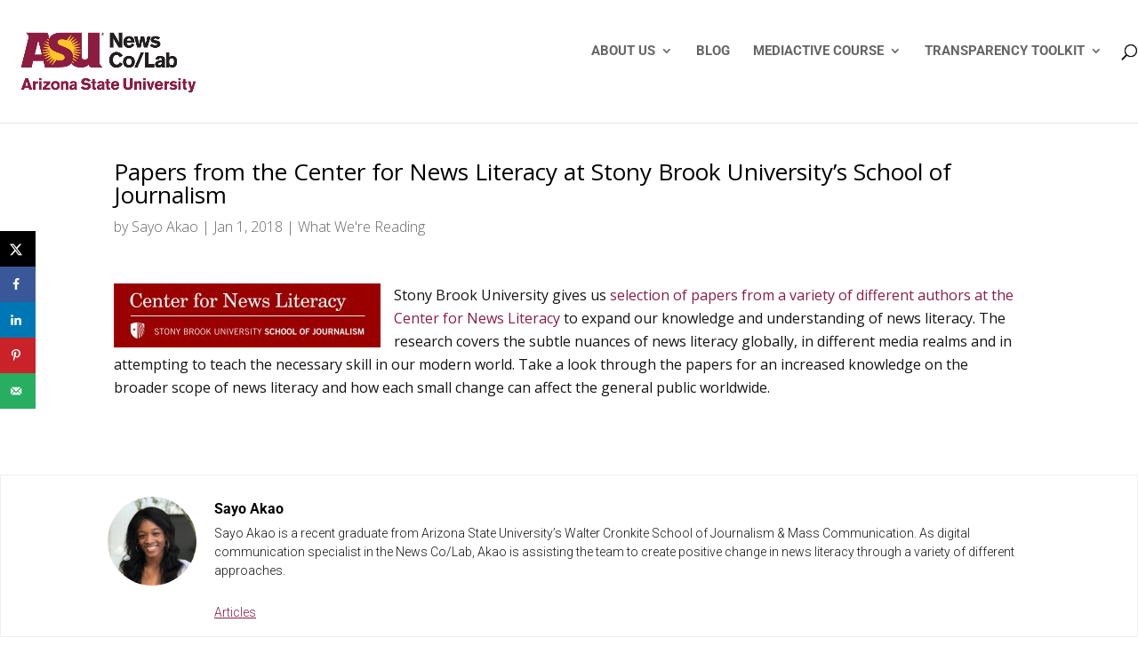

--- FILE ---
content_type: text/html; charset=UTF-8
request_url: https://newscollab.org/2018/01/01/papers-from-the-center-for-news-literacy-at-stony-brook-universitys-school-of-journalism/
body_size: 19989
content:
<!DOCTYPE html>
<html lang="en-US">
<head>
	<meta charset="UTF-8" />
<meta http-equiv="X-UA-Compatible" content="IE=edge">
	<link rel="pingback" href="https://newscollab.org/xmlrpc.php" />

	<script type="text/javascript">
		document.documentElement.className = 'js';
	</script>

	<title>Papers from the Center for News Literacy at Stony Brook University’s School of Journalism | News Co/Lab</title>
<meta name='robots' content='max-image-preview:large' />
	<style>img:is([sizes="auto" i], [sizes^="auto," i]) { contain-intrinsic-size: 3000px 1500px }</style>
	<!-- Open graph image tags added by USM  STARTS-->
<meta property="og:image:secure_url" content="https://newscollab.org/wp-content/uploads/2018/01/american-cellphone-chatting-1353350.jpg"/><meta property="og:image" content="https://newscollab.org/wp-content/uploads/2018/01/american-cellphone-chatting-1353350.jpg" />
<meta property="og:image:type" content=""/>
<meta property="og:image:width" content="1280"/>
<meta property="og:image:height" content="720"/>
<!-- Open graph image tags added by USM CLOSES--><!-- Hubbub v.1.36.3 https://morehubbub.com/ -->
<meta property="og:locale" content="en_US" />
<meta property="og:type" content="article" />
<meta property="og:title" content="Papers from the Center for News Literacy at Stony Brook University’s School of Journalism" />
<meta property="og:description" content="" />
<meta property="og:url" content="https://newscollab.org/2018/01/01/papers-from-the-center-for-news-literacy-at-stony-brook-universitys-school-of-journalism/" />
<meta property="og:site_name" content="News Co/Lab" />
<meta property="og:updated_time" content="2019-12-10T09:53:50+00:00" />
<meta property="article:published_time" content="2018-01-01T14:58:24+00:00" />
<meta property="article:modified_time" content="2019-12-10T09:53:50+00:00" />
<meta name="twitter:card" content="summary_large_image" />
<meta name="twitter:title" content="Papers from the Center for News Literacy at Stony Brook University’s School of Journalism" />
<meta name="twitter:description" content="" />
<meta class="flipboard-article" content="" />
<meta property="og:image" content="https://newscollab.org/wp-content/uploads/2018/01/american-cellphone-chatting-1353350.jpg" />
<meta name="twitter:image" content="https://newscollab.org/wp-content/uploads/2018/01/american-cellphone-chatting-1353350.jpg" />
<meta property="og:image:width" content="1280" />
<meta property="og:image:height" content="720" />
<!-- Hubbub v.1.36.3 https://morehubbub.com/ -->
<link rel='dns-prefetch' href='//secure.gravatar.com' />
<link rel='dns-prefetch' href='//stats.wp.com' />
<link rel='dns-prefetch' href='//fonts.googleapis.com' />
<link rel='dns-prefetch' href='//fonts.bunny.net' />
<link rel='dns-prefetch' href='//v0.wordpress.com' />
<link rel="alternate" type="application/rss+xml" title="News Co/Lab &raquo; Feed" href="https://newscollab.org/feed/" />
<link rel="alternate" type="application/rss+xml" title="News Co/Lab &raquo; Comments Feed" href="https://newscollab.org/comments/feed/" />
		<!-- This site uses the Google Analytics by MonsterInsights plugin v9.11.1 - Using Analytics tracking - https://www.monsterinsights.com/ -->
		<!-- Note: MonsterInsights is not currently configured on this site. The site owner needs to authenticate with Google Analytics in the MonsterInsights settings panel. -->
					<!-- No tracking code set -->
				<!-- / Google Analytics by MonsterInsights -->
		<script type="text/javascript">
/* <![CDATA[ */
window._wpemojiSettings = {"baseUrl":"https:\/\/s.w.org\/images\/core\/emoji\/16.0.1\/72x72\/","ext":".png","svgUrl":"https:\/\/s.w.org\/images\/core\/emoji\/16.0.1\/svg\/","svgExt":".svg","source":{"concatemoji":"https:\/\/newscollab.org\/wp-includes\/js\/wp-emoji-release.min.js?ver=6.8.3"}};
/*! This file is auto-generated */
!function(s,n){var o,i,e;function c(e){try{var t={supportTests:e,timestamp:(new Date).valueOf()};sessionStorage.setItem(o,JSON.stringify(t))}catch(e){}}function p(e,t,n){e.clearRect(0,0,e.canvas.width,e.canvas.height),e.fillText(t,0,0);var t=new Uint32Array(e.getImageData(0,0,e.canvas.width,e.canvas.height).data),a=(e.clearRect(0,0,e.canvas.width,e.canvas.height),e.fillText(n,0,0),new Uint32Array(e.getImageData(0,0,e.canvas.width,e.canvas.height).data));return t.every(function(e,t){return e===a[t]})}function u(e,t){e.clearRect(0,0,e.canvas.width,e.canvas.height),e.fillText(t,0,0);for(var n=e.getImageData(16,16,1,1),a=0;a<n.data.length;a++)if(0!==n.data[a])return!1;return!0}function f(e,t,n,a){switch(t){case"flag":return n(e,"\ud83c\udff3\ufe0f\u200d\u26a7\ufe0f","\ud83c\udff3\ufe0f\u200b\u26a7\ufe0f")?!1:!n(e,"\ud83c\udde8\ud83c\uddf6","\ud83c\udde8\u200b\ud83c\uddf6")&&!n(e,"\ud83c\udff4\udb40\udc67\udb40\udc62\udb40\udc65\udb40\udc6e\udb40\udc67\udb40\udc7f","\ud83c\udff4\u200b\udb40\udc67\u200b\udb40\udc62\u200b\udb40\udc65\u200b\udb40\udc6e\u200b\udb40\udc67\u200b\udb40\udc7f");case"emoji":return!a(e,"\ud83e\udedf")}return!1}function g(e,t,n,a){var r="undefined"!=typeof WorkerGlobalScope&&self instanceof WorkerGlobalScope?new OffscreenCanvas(300,150):s.createElement("canvas"),o=r.getContext("2d",{willReadFrequently:!0}),i=(o.textBaseline="top",o.font="600 32px Arial",{});return e.forEach(function(e){i[e]=t(o,e,n,a)}),i}function t(e){var t=s.createElement("script");t.src=e,t.defer=!0,s.head.appendChild(t)}"undefined"!=typeof Promise&&(o="wpEmojiSettingsSupports",i=["flag","emoji"],n.supports={everything:!0,everythingExceptFlag:!0},e=new Promise(function(e){s.addEventListener("DOMContentLoaded",e,{once:!0})}),new Promise(function(t){var n=function(){try{var e=JSON.parse(sessionStorage.getItem(o));if("object"==typeof e&&"number"==typeof e.timestamp&&(new Date).valueOf()<e.timestamp+604800&&"object"==typeof e.supportTests)return e.supportTests}catch(e){}return null}();if(!n){if("undefined"!=typeof Worker&&"undefined"!=typeof OffscreenCanvas&&"undefined"!=typeof URL&&URL.createObjectURL&&"undefined"!=typeof Blob)try{var e="postMessage("+g.toString()+"("+[JSON.stringify(i),f.toString(),p.toString(),u.toString()].join(",")+"));",a=new Blob([e],{type:"text/javascript"}),r=new Worker(URL.createObjectURL(a),{name:"wpTestEmojiSupports"});return void(r.onmessage=function(e){c(n=e.data),r.terminate(),t(n)})}catch(e){}c(n=g(i,f,p,u))}t(n)}).then(function(e){for(var t in e)n.supports[t]=e[t],n.supports.everything=n.supports.everything&&n.supports[t],"flag"!==t&&(n.supports.everythingExceptFlag=n.supports.everythingExceptFlag&&n.supports[t]);n.supports.everythingExceptFlag=n.supports.everythingExceptFlag&&!n.supports.flag,n.DOMReady=!1,n.readyCallback=function(){n.DOMReady=!0}}).then(function(){return e}).then(function(){var e;n.supports.everything||(n.readyCallback(),(e=n.source||{}).concatemoji?t(e.concatemoji):e.wpemoji&&e.twemoji&&(t(e.twemoji),t(e.wpemoji)))}))}((window,document),window._wpemojiSettings);
/* ]]> */
</script>
<meta content="Divi v.4.0.6" name="generator"/><link rel='stylesheet' id='jetpack_related-posts-css' href='https://newscollab.org/wp-content/plugins/jetpack/modules/related-posts/related-posts.css?ver=20240116' type='text/css' media='all' />
<style id='wp-emoji-styles-inline-css' type='text/css'>

	img.wp-smiley, img.emoji {
		display: inline !important;
		border: none !important;
		box-shadow: none !important;
		height: 1em !important;
		width: 1em !important;
		margin: 0 0.07em !important;
		vertical-align: -0.1em !important;
		background: none !important;
		padding: 0 !important;
	}
</style>
<link rel='stylesheet' id='wp-block-library-css' href='https://newscollab.org/wp-includes/css/dist/block-library/style.min.css?ver=6.8.3' type='text/css' media='all' />
<style id='classic-theme-styles-inline-css' type='text/css'>
/*! This file is auto-generated */
.wp-block-button__link{color:#fff;background-color:#32373c;border-radius:9999px;box-shadow:none;text-decoration:none;padding:calc(.667em + 2px) calc(1.333em + 2px);font-size:1.125em}.wp-block-file__button{background:#32373c;color:#fff;text-decoration:none}
</style>
<link rel='stylesheet' id='mediaelement-css' href='https://newscollab.org/wp-includes/js/mediaelement/mediaelementplayer-legacy.min.css?ver=4.2.17' type='text/css' media='all' />
<link rel='stylesheet' id='wp-mediaelement-css' href='https://newscollab.org/wp-includes/js/mediaelement/wp-mediaelement.min.css?ver=6.8.3' type='text/css' media='all' />
<style id='jetpack-sharing-buttons-style-inline-css' type='text/css'>
.jetpack-sharing-buttons__services-list{display:flex;flex-direction:row;flex-wrap:wrap;gap:0;list-style-type:none;margin:5px;padding:0}.jetpack-sharing-buttons__services-list.has-small-icon-size{font-size:12px}.jetpack-sharing-buttons__services-list.has-normal-icon-size{font-size:16px}.jetpack-sharing-buttons__services-list.has-large-icon-size{font-size:24px}.jetpack-sharing-buttons__services-list.has-huge-icon-size{font-size:36px}@media print{.jetpack-sharing-buttons__services-list{display:none!important}}.editor-styles-wrapper .wp-block-jetpack-sharing-buttons{gap:0;padding-inline-start:0}ul.jetpack-sharing-buttons__services-list.has-background{padding:1.25em 2.375em}
</style>
<style id='global-styles-inline-css' type='text/css'>
:root{--wp--preset--aspect-ratio--square: 1;--wp--preset--aspect-ratio--4-3: 4/3;--wp--preset--aspect-ratio--3-4: 3/4;--wp--preset--aspect-ratio--3-2: 3/2;--wp--preset--aspect-ratio--2-3: 2/3;--wp--preset--aspect-ratio--16-9: 16/9;--wp--preset--aspect-ratio--9-16: 9/16;--wp--preset--color--black: #000000;--wp--preset--color--cyan-bluish-gray: #abb8c3;--wp--preset--color--white: #ffffff;--wp--preset--color--pale-pink: #f78da7;--wp--preset--color--vivid-red: #cf2e2e;--wp--preset--color--luminous-vivid-orange: #ff6900;--wp--preset--color--luminous-vivid-amber: #fcb900;--wp--preset--color--light-green-cyan: #7bdcb5;--wp--preset--color--vivid-green-cyan: #00d084;--wp--preset--color--pale-cyan-blue: #8ed1fc;--wp--preset--color--vivid-cyan-blue: #0693e3;--wp--preset--color--vivid-purple: #9b51e0;--wp--preset--gradient--vivid-cyan-blue-to-vivid-purple: linear-gradient(135deg,rgba(6,147,227,1) 0%,rgb(155,81,224) 100%);--wp--preset--gradient--light-green-cyan-to-vivid-green-cyan: linear-gradient(135deg,rgb(122,220,180) 0%,rgb(0,208,130) 100%);--wp--preset--gradient--luminous-vivid-amber-to-luminous-vivid-orange: linear-gradient(135deg,rgba(252,185,0,1) 0%,rgba(255,105,0,1) 100%);--wp--preset--gradient--luminous-vivid-orange-to-vivid-red: linear-gradient(135deg,rgba(255,105,0,1) 0%,rgb(207,46,46) 100%);--wp--preset--gradient--very-light-gray-to-cyan-bluish-gray: linear-gradient(135deg,rgb(238,238,238) 0%,rgb(169,184,195) 100%);--wp--preset--gradient--cool-to-warm-spectrum: linear-gradient(135deg,rgb(74,234,220) 0%,rgb(151,120,209) 20%,rgb(207,42,186) 40%,rgb(238,44,130) 60%,rgb(251,105,98) 80%,rgb(254,248,76) 100%);--wp--preset--gradient--blush-light-purple: linear-gradient(135deg,rgb(255,206,236) 0%,rgb(152,150,240) 100%);--wp--preset--gradient--blush-bordeaux: linear-gradient(135deg,rgb(254,205,165) 0%,rgb(254,45,45) 50%,rgb(107,0,62) 100%);--wp--preset--gradient--luminous-dusk: linear-gradient(135deg,rgb(255,203,112) 0%,rgb(199,81,192) 50%,rgb(65,88,208) 100%);--wp--preset--gradient--pale-ocean: linear-gradient(135deg,rgb(255,245,203) 0%,rgb(182,227,212) 50%,rgb(51,167,181) 100%);--wp--preset--gradient--electric-grass: linear-gradient(135deg,rgb(202,248,128) 0%,rgb(113,206,126) 100%);--wp--preset--gradient--midnight: linear-gradient(135deg,rgb(2,3,129) 0%,rgb(40,116,252) 100%);--wp--preset--font-size--small: 13px;--wp--preset--font-size--medium: 20px;--wp--preset--font-size--large: 36px;--wp--preset--font-size--x-large: 42px;--wp--preset--spacing--20: 0.44rem;--wp--preset--spacing--30: 0.67rem;--wp--preset--spacing--40: 1rem;--wp--preset--spacing--50: 1.5rem;--wp--preset--spacing--60: 2.25rem;--wp--preset--spacing--70: 3.38rem;--wp--preset--spacing--80: 5.06rem;--wp--preset--shadow--natural: 6px 6px 9px rgba(0, 0, 0, 0.2);--wp--preset--shadow--deep: 12px 12px 50px rgba(0, 0, 0, 0.4);--wp--preset--shadow--sharp: 6px 6px 0px rgba(0, 0, 0, 0.2);--wp--preset--shadow--outlined: 6px 6px 0px -3px rgba(255, 255, 255, 1), 6px 6px rgba(0, 0, 0, 1);--wp--preset--shadow--crisp: 6px 6px 0px rgba(0, 0, 0, 1);}:where(.is-layout-flex){gap: 0.5em;}:where(.is-layout-grid){gap: 0.5em;}body .is-layout-flex{display: flex;}.is-layout-flex{flex-wrap: wrap;align-items: center;}.is-layout-flex > :is(*, div){margin: 0;}body .is-layout-grid{display: grid;}.is-layout-grid > :is(*, div){margin: 0;}:where(.wp-block-columns.is-layout-flex){gap: 2em;}:where(.wp-block-columns.is-layout-grid){gap: 2em;}:where(.wp-block-post-template.is-layout-flex){gap: 1.25em;}:where(.wp-block-post-template.is-layout-grid){gap: 1.25em;}.has-black-color{color: var(--wp--preset--color--black) !important;}.has-cyan-bluish-gray-color{color: var(--wp--preset--color--cyan-bluish-gray) !important;}.has-white-color{color: var(--wp--preset--color--white) !important;}.has-pale-pink-color{color: var(--wp--preset--color--pale-pink) !important;}.has-vivid-red-color{color: var(--wp--preset--color--vivid-red) !important;}.has-luminous-vivid-orange-color{color: var(--wp--preset--color--luminous-vivid-orange) !important;}.has-luminous-vivid-amber-color{color: var(--wp--preset--color--luminous-vivid-amber) !important;}.has-light-green-cyan-color{color: var(--wp--preset--color--light-green-cyan) !important;}.has-vivid-green-cyan-color{color: var(--wp--preset--color--vivid-green-cyan) !important;}.has-pale-cyan-blue-color{color: var(--wp--preset--color--pale-cyan-blue) !important;}.has-vivid-cyan-blue-color{color: var(--wp--preset--color--vivid-cyan-blue) !important;}.has-vivid-purple-color{color: var(--wp--preset--color--vivid-purple) !important;}.has-black-background-color{background-color: var(--wp--preset--color--black) !important;}.has-cyan-bluish-gray-background-color{background-color: var(--wp--preset--color--cyan-bluish-gray) !important;}.has-white-background-color{background-color: var(--wp--preset--color--white) !important;}.has-pale-pink-background-color{background-color: var(--wp--preset--color--pale-pink) !important;}.has-vivid-red-background-color{background-color: var(--wp--preset--color--vivid-red) !important;}.has-luminous-vivid-orange-background-color{background-color: var(--wp--preset--color--luminous-vivid-orange) !important;}.has-luminous-vivid-amber-background-color{background-color: var(--wp--preset--color--luminous-vivid-amber) !important;}.has-light-green-cyan-background-color{background-color: var(--wp--preset--color--light-green-cyan) !important;}.has-vivid-green-cyan-background-color{background-color: var(--wp--preset--color--vivid-green-cyan) !important;}.has-pale-cyan-blue-background-color{background-color: var(--wp--preset--color--pale-cyan-blue) !important;}.has-vivid-cyan-blue-background-color{background-color: var(--wp--preset--color--vivid-cyan-blue) !important;}.has-vivid-purple-background-color{background-color: var(--wp--preset--color--vivid-purple) !important;}.has-black-border-color{border-color: var(--wp--preset--color--black) !important;}.has-cyan-bluish-gray-border-color{border-color: var(--wp--preset--color--cyan-bluish-gray) !important;}.has-white-border-color{border-color: var(--wp--preset--color--white) !important;}.has-pale-pink-border-color{border-color: var(--wp--preset--color--pale-pink) !important;}.has-vivid-red-border-color{border-color: var(--wp--preset--color--vivid-red) !important;}.has-luminous-vivid-orange-border-color{border-color: var(--wp--preset--color--luminous-vivid-orange) !important;}.has-luminous-vivid-amber-border-color{border-color: var(--wp--preset--color--luminous-vivid-amber) !important;}.has-light-green-cyan-border-color{border-color: var(--wp--preset--color--light-green-cyan) !important;}.has-vivid-green-cyan-border-color{border-color: var(--wp--preset--color--vivid-green-cyan) !important;}.has-pale-cyan-blue-border-color{border-color: var(--wp--preset--color--pale-cyan-blue) !important;}.has-vivid-cyan-blue-border-color{border-color: var(--wp--preset--color--vivid-cyan-blue) !important;}.has-vivid-purple-border-color{border-color: var(--wp--preset--color--vivid-purple) !important;}.has-vivid-cyan-blue-to-vivid-purple-gradient-background{background: var(--wp--preset--gradient--vivid-cyan-blue-to-vivid-purple) !important;}.has-light-green-cyan-to-vivid-green-cyan-gradient-background{background: var(--wp--preset--gradient--light-green-cyan-to-vivid-green-cyan) !important;}.has-luminous-vivid-amber-to-luminous-vivid-orange-gradient-background{background: var(--wp--preset--gradient--luminous-vivid-amber-to-luminous-vivid-orange) !important;}.has-luminous-vivid-orange-to-vivid-red-gradient-background{background: var(--wp--preset--gradient--luminous-vivid-orange-to-vivid-red) !important;}.has-very-light-gray-to-cyan-bluish-gray-gradient-background{background: var(--wp--preset--gradient--very-light-gray-to-cyan-bluish-gray) !important;}.has-cool-to-warm-spectrum-gradient-background{background: var(--wp--preset--gradient--cool-to-warm-spectrum) !important;}.has-blush-light-purple-gradient-background{background: var(--wp--preset--gradient--blush-light-purple) !important;}.has-blush-bordeaux-gradient-background{background: var(--wp--preset--gradient--blush-bordeaux) !important;}.has-luminous-dusk-gradient-background{background: var(--wp--preset--gradient--luminous-dusk) !important;}.has-pale-ocean-gradient-background{background: var(--wp--preset--gradient--pale-ocean) !important;}.has-electric-grass-gradient-background{background: var(--wp--preset--gradient--electric-grass) !important;}.has-midnight-gradient-background{background: var(--wp--preset--gradient--midnight) !important;}.has-small-font-size{font-size: var(--wp--preset--font-size--small) !important;}.has-medium-font-size{font-size: var(--wp--preset--font-size--medium) !important;}.has-large-font-size{font-size: var(--wp--preset--font-size--large) !important;}.has-x-large-font-size{font-size: var(--wp--preset--font-size--x-large) !important;}
:where(.wp-block-post-template.is-layout-flex){gap: 1.25em;}:where(.wp-block-post-template.is-layout-grid){gap: 1.25em;}
:where(.wp-block-columns.is-layout-flex){gap: 2em;}:where(.wp-block-columns.is-layout-grid){gap: 2em;}
:root :where(.wp-block-pullquote){font-size: 1.5em;line-height: 1.6;}
</style>
<link rel='stylesheet' id='SFSIPLUSmainCss-css' href='https://newscollab.org/wp-content/plugins/Ultimate-Premium-Plugin/css/sfsi-style.css?ver=6.8.3' type='text/css' media='all' />
<link rel='stylesheet' id='rt-tpg-css' href='https://newscollab.org/wp-content/plugins/the-post-grid-pro/assets/css/thepostgrid.css?ver=3.6.0' type='text/css' media='all' />
<link rel='stylesheet' id='dashicons-css' href='https://newscollab.org/wp-includes/css/dashicons.min.css?ver=6.8.3' type='text/css' media='all' />
<link rel='stylesheet' id='divi-style-css' href='https://newscollab.org/wp-content/themes/Divi/style.css?ver=4.0.6' type='text/css' media='all' />
<link rel='stylesheet' id='dflip-style-css' href='https://newscollab.org/wp-content/plugins/3d-flipbook-dflip-lite/assets/css/dflip.min.css?ver=2.4.20' type='text/css' media='all' />
<link rel='stylesheet' id='dpsp-frontend-style-pro-css' href='https://newscollab.org/wp-content/plugins/social-pug/assets/dist/style-frontend-pro.css?ver=1.36.3' type='text/css' media='all' />
<style id='dpsp-frontend-style-pro-inline-css' type='text/css'>

			@media screen and ( max-width : 720px ) {
				aside#dpsp-floating-sidebar.dpsp-hide-on-mobile.opened {
					display: none;
				}
			}
			
</style>
<link rel='stylesheet' id='et-builder-googlefonts-cached-css' href='https://fonts.googleapis.com/css?family=Open+Sans%3A300%2C300italic%2Cregular%2Citalic%2C600%2C600italic%2C700%2C700italic%2C800%2C800italic%7CRoboto%3A100%2C100italic%2C300%2C300italic%2Cregular%2Citalic%2C500%2C500italic%2C700%2C700italic%2C900%2C900italic&#038;ver=6.8.3#038;subset=latin,latin-ext' type='text/css' media='all' />
<link rel='stylesheet' id='sab-font-css' href='https://fonts.bunny.net/css?family=Roboto:400,700,400italic,700italic&#038;subset=latin' type='text/css' media='all' />
<script type="text/javascript" id="jetpack_related-posts-js-extra">
/* <![CDATA[ */
var related_posts_js_options = {"post_heading":"h4"};
/* ]]> */
</script>
<script type="text/javascript" src="https://newscollab.org/wp-content/plugins/jetpack/_inc/build/related-posts/related-posts.min.js?ver=20240116" id="jetpack_related-posts-js"></script>
<script type="text/javascript" src="https://newscollab.org/wp-includes/js/jquery/jquery.min.js?ver=3.7.1" id="jquery-core-js"></script>
<script type="text/javascript" src="https://newscollab.org/wp-includes/js/jquery/jquery-migrate.min.js?ver=3.4.1" id="jquery-migrate-js"></script>
<link rel="https://api.w.org/" href="https://newscollab.org/wp-json/" /><link rel="alternate" title="JSON" type="application/json" href="https://newscollab.org/wp-json/wp/v2/posts/769" /><link rel="EditURI" type="application/rsd+xml" title="RSD" href="https://newscollab.org/xmlrpc.php?rsd" />
<meta name="generator" content="WordPress 6.8.3" />
<link rel="canonical" href="https://newscollab.org/2018/01/01/papers-from-the-center-for-news-literacy-at-stony-brook-universitys-school-of-journalism/" />
<link rel='shortlink' href='https://newscollab.org?p=769' />
<link rel="alternate" title="oEmbed (JSON)" type="application/json+oembed" href="https://newscollab.org/wp-json/oembed/1.0/embed?url=https%3A%2F%2Fnewscollab.org%2F2018%2F01%2F01%2Fpapers-from-the-center-for-news-literacy-at-stony-brook-universitys-school-of-journalism%2F" />
<link rel="alternate" title="oEmbed (XML)" type="text/xml+oembed" href="https://newscollab.org/wp-json/oembed/1.0/embed?url=https%3A%2F%2Fnewscollab.org%2F2018%2F01%2F01%2Fpapers-from-the-center-for-news-literacy-at-stony-brook-universitys-school-of-journalism%2F&#038;format=xml" />
	    <style type="text/css"></style>   
					<!-- Twitter Cards Meta by USM  STARTS-->
				<meta name="twitter:card" content="summary" />
<meta name="twitter:site" content="@news_collab" />
<meta name="twitter:creator" content="@news_collab" />
<meta name="twitter:url" content="https://newscollab.org/2018/01/01/papers-from-the-center-for-news-literacy-at-stony-brook-universitys-school-of-journalism/" />
<meta name="twitter:title" content="Papers from the Center for News Literacy at Stony Brook University’s School of Journalism" />
<meta name="twitter:image" content="https://newscollab.org/wp-content/uploads/2018/01/american-cellphone-chatting-1353350.jpg?1770092565" />
			<!-- Twitter Cards Meta by USM  CLOSES-->
					<style>img#wpstats{display:none}</style>
		<meta name="viewport" content="width=device-width, initial-scale=1.0, maximum-scale=1.0, user-scalable=0" /><meta name="hubbub-info" description="Hubbub 1.36.3"><style type="text/css" id="custom-background-css">
body.custom-background { background-color: #ffffff; }
</style>
	<style type="text/css">.saboxplugin-wrap{-webkit-box-sizing:border-box;-moz-box-sizing:border-box;-ms-box-sizing:border-box;box-sizing:border-box;border:1px solid #eee;width:100%;clear:both;display:block;overflow:hidden;word-wrap:break-word;position:relative}.saboxplugin-wrap .saboxplugin-gravatar{float:left;padding:0 20px 20px 20px}.saboxplugin-wrap .saboxplugin-gravatar img{max-width:100px;height:auto;border-radius:0;}.saboxplugin-wrap .saboxplugin-authorname{font-size:18px;line-height:1;margin:20px 0 0 20px;display:block}.saboxplugin-wrap .saboxplugin-authorname a{text-decoration:none}.saboxplugin-wrap .saboxplugin-authorname a:focus{outline:0}.saboxplugin-wrap .saboxplugin-desc{display:block;margin:5px 20px}.saboxplugin-wrap .saboxplugin-desc a{text-decoration:underline}.saboxplugin-wrap .saboxplugin-desc p{margin:5px 0 12px}.saboxplugin-wrap .saboxplugin-web{margin:0 20px 15px;text-align:left}.saboxplugin-wrap .sab-web-position{text-align:right}.saboxplugin-wrap .saboxplugin-web a{color:#ccc;text-decoration:none}.saboxplugin-wrap .saboxplugin-socials{position:relative;display:block;background:#fcfcfc;padding:5px;border-top:1px solid #eee}.saboxplugin-wrap .saboxplugin-socials a svg{width:20px;height:20px}.saboxplugin-wrap .saboxplugin-socials a svg .st2{fill:#fff; transform-origin:center center;}.saboxplugin-wrap .saboxplugin-socials a svg .st1{fill:rgba(0,0,0,.3)}.saboxplugin-wrap .saboxplugin-socials a:hover{opacity:.8;-webkit-transition:opacity .4s;-moz-transition:opacity .4s;-o-transition:opacity .4s;transition:opacity .4s;box-shadow:none!important;-webkit-box-shadow:none!important}.saboxplugin-wrap .saboxplugin-socials .saboxplugin-icon-color{box-shadow:none;padding:0;border:0;-webkit-transition:opacity .4s;-moz-transition:opacity .4s;-o-transition:opacity .4s;transition:opacity .4s;display:inline-block;color:#fff;font-size:0;text-decoration:inherit;margin:5px;-webkit-border-radius:0;-moz-border-radius:0;-ms-border-radius:0;-o-border-radius:0;border-radius:0;overflow:hidden}.saboxplugin-wrap .saboxplugin-socials .saboxplugin-icon-grey{text-decoration:inherit;box-shadow:none;position:relative;display:-moz-inline-stack;display:inline-block;vertical-align:middle;zoom:1;margin:10px 5px;color:#444;fill:#444}.clearfix:after,.clearfix:before{content:' ';display:table;line-height:0;clear:both}.ie7 .clearfix{zoom:1}.saboxplugin-socials.sabox-colored .saboxplugin-icon-color .sab-twitch{border-color:#38245c}.saboxplugin-socials.sabox-colored .saboxplugin-icon-color .sab-behance{border-color:#003eb0}.saboxplugin-socials.sabox-colored .saboxplugin-icon-color .sab-deviantart{border-color:#036824}.saboxplugin-socials.sabox-colored .saboxplugin-icon-color .sab-digg{border-color:#00327c}.saboxplugin-socials.sabox-colored .saboxplugin-icon-color .sab-dribbble{border-color:#ba1655}.saboxplugin-socials.sabox-colored .saboxplugin-icon-color .sab-facebook{border-color:#1e2e4f}.saboxplugin-socials.sabox-colored .saboxplugin-icon-color .sab-flickr{border-color:#003576}.saboxplugin-socials.sabox-colored .saboxplugin-icon-color .sab-github{border-color:#264874}.saboxplugin-socials.sabox-colored .saboxplugin-icon-color .sab-google{border-color:#0b51c5}.saboxplugin-socials.sabox-colored .saboxplugin-icon-color .sab-html5{border-color:#902e13}.saboxplugin-socials.sabox-colored .saboxplugin-icon-color .sab-instagram{border-color:#1630aa}.saboxplugin-socials.sabox-colored .saboxplugin-icon-color .sab-linkedin{border-color:#00344f}.saboxplugin-socials.sabox-colored .saboxplugin-icon-color .sab-pinterest{border-color:#5b040e}.saboxplugin-socials.sabox-colored .saboxplugin-icon-color .sab-reddit{border-color:#992900}.saboxplugin-socials.sabox-colored .saboxplugin-icon-color .sab-rss{border-color:#a43b0a}.saboxplugin-socials.sabox-colored .saboxplugin-icon-color .sab-sharethis{border-color:#5d8420}.saboxplugin-socials.sabox-colored .saboxplugin-icon-color .sab-soundcloud{border-color:#995200}.saboxplugin-socials.sabox-colored .saboxplugin-icon-color .sab-spotify{border-color:#0f612c}.saboxplugin-socials.sabox-colored .saboxplugin-icon-color .sab-stackoverflow{border-color:#a95009}.saboxplugin-socials.sabox-colored .saboxplugin-icon-color .sab-steam{border-color:#006388}.saboxplugin-socials.sabox-colored .saboxplugin-icon-color .sab-user_email{border-color:#b84e05}.saboxplugin-socials.sabox-colored .saboxplugin-icon-color .sab-tumblr{border-color:#10151b}.saboxplugin-socials.sabox-colored .saboxplugin-icon-color .sab-twitter{border-color:#0967a0}.saboxplugin-socials.sabox-colored .saboxplugin-icon-color .sab-vimeo{border-color:#0d7091}.saboxplugin-socials.sabox-colored .saboxplugin-icon-color .sab-windows{border-color:#003f71}.saboxplugin-socials.sabox-colored .saboxplugin-icon-color .sab-whatsapp{border-color:#003f71}.saboxplugin-socials.sabox-colored .saboxplugin-icon-color .sab-wordpress{border-color:#0f3647}.saboxplugin-socials.sabox-colored .saboxplugin-icon-color .sab-yahoo{border-color:#14002d}.saboxplugin-socials.sabox-colored .saboxplugin-icon-color .sab-youtube{border-color:#900}.saboxplugin-socials.sabox-colored .saboxplugin-icon-color .sab-xing{border-color:#000202}.saboxplugin-socials.sabox-colored .saboxplugin-icon-color .sab-mixcloud{border-color:#2475a0}.saboxplugin-socials.sabox-colored .saboxplugin-icon-color .sab-vk{border-color:#243549}.saboxplugin-socials.sabox-colored .saboxplugin-icon-color .sab-medium{border-color:#00452c}.saboxplugin-socials.sabox-colored .saboxplugin-icon-color .sab-quora{border-color:#420e00}.saboxplugin-socials.sabox-colored .saboxplugin-icon-color .sab-meetup{border-color:#9b181c}.saboxplugin-socials.sabox-colored .saboxplugin-icon-color .sab-goodreads{border-color:#000}.saboxplugin-socials.sabox-colored .saboxplugin-icon-color .sab-snapchat{border-color:#999700}.saboxplugin-socials.sabox-colored .saboxplugin-icon-color .sab-500px{border-color:#00557f}.saboxplugin-socials.sabox-colored .saboxplugin-icon-color .sab-mastodont{border-color:#185886}.sabox-plus-item{margin-bottom:20px}@media screen and (max-width:480px){.saboxplugin-wrap{text-align:center}.saboxplugin-wrap .saboxplugin-gravatar{float:none;padding:20px 0;text-align:center;margin:0 auto;display:block}.saboxplugin-wrap .saboxplugin-gravatar img{float:none;display:inline-block;display:-moz-inline-stack;vertical-align:middle;zoom:1}.saboxplugin-wrap .saboxplugin-desc{margin:0 10px 20px;text-align:center}.saboxplugin-wrap .saboxplugin-authorname{text-align:center;margin:10px 0 20px}}body .saboxplugin-authorname a,body .saboxplugin-authorname a:hover{box-shadow:none;-webkit-box-shadow:none}a.sab-profile-edit{font-size:16px!important;line-height:1!important}.sab-edit-settings a,a.sab-profile-edit{color:#0073aa!important;box-shadow:none!important;-webkit-box-shadow:none!important}.sab-edit-settings{margin-right:15px;position:absolute;right:0;z-index:2;bottom:10px;line-height:20px}.sab-edit-settings i{margin-left:5px}.saboxplugin-socials{line-height:1!important}.rtl .saboxplugin-wrap .saboxplugin-gravatar{float:right}.rtl .saboxplugin-wrap .saboxplugin-authorname{display:flex;align-items:center}.rtl .saboxplugin-wrap .saboxplugin-authorname .sab-profile-edit{margin-right:10px}.rtl .sab-edit-settings{right:auto;left:0}img.sab-custom-avatar{max-width:75px;}.saboxplugin-wrap .saboxplugin-gravatar img {-webkit-border-radius:50%;-moz-border-radius:50%;-ms-border-radius:50%;-o-border-radius:50%;border-radius:50%;}.saboxplugin-wrap .saboxplugin-gravatar img {-webkit-border-radius:50%;-moz-border-radius:50%;-ms-border-radius:50%;-o-border-radius:50%;border-radius:50%;}.saboxplugin-wrap .saboxplugin-gravatar img {-webkit-transition:all .5s ease;-moz-transition:all .5s ease;-o-transition:all .5s ease;transition:all .5s ease;}.saboxplugin-wrap .saboxplugin-gravatar img:hover {-webkit-transform:rotate(45deg);-moz-transform:rotate(45deg);-o-transform:rotate(45deg);-ms-transform:rotate(45deg);transform:rotate(45deg);}.saboxplugin-wrap .saboxplugin-authorname {font-family:"Roboto";}.saboxplugin-wrap .saboxplugin-desc {font-family:Roboto;}.saboxplugin-wrap {margin-top:8px; margin-bottom:12px; padding: 4px 100px }.saboxplugin-wrap .saboxplugin-authorname {font-size:18px; line-height:25px;}.saboxplugin-wrap .saboxplugin-desc p, .saboxplugin-wrap .saboxplugin-desc {font-size:14px !important; line-height:21px !important;}.saboxplugin-wrap .saboxplugin-web {font-size:14px;}.saboxplugin-wrap .saboxplugin-socials a svg {width:18px;height:18px;}</style><link rel="icon" href="https://newscollab.org/wp-content/uploads/2017/11/newscolsmall-150x150.png" sizes="32x32" />
<link rel="icon" href="https://newscollab.org/wp-content/uploads/2017/11/newscolsmall.png" sizes="192x192" />
<link rel="apple-touch-icon" href="https://newscollab.org/wp-content/uploads/2017/11/newscolsmall.png" />
<meta name="msapplication-TileImage" content="https://newscollab.org/wp-content/uploads/2017/11/newscolsmall.png" />
<style id="et-divi-customizer-global-cached-inline-styles">body{color:#000000}h1,h2,h3,h4,h5,h6{color:#000000}a{color:#8c1d40}.nav li ul{border-color:rgba(140,29,64,0)}#top-menu li a{font-size:15px}body.et_vertical_nav .container.et_search_form_container .et-search-form input{font-size:15px!important}#top-menu li.current-menu-ancestor>a,#top-menu li.current-menu-item>a,.et_color_scheme_red #top-menu li.current-menu-ancestor>a,.et_color_scheme_red #top-menu li.current-menu-item>a,.et_color_scheme_pink #top-menu li.current-menu-ancestor>a,.et_color_scheme_pink #top-menu li.current-menu-item>a,.et_color_scheme_orange #top-menu li.current-menu-ancestor>a,.et_color_scheme_orange #top-menu li.current-menu-item>a,.et_color_scheme_green #top-menu li.current-menu-ancestor>a,.et_color_scheme_green #top-menu li.current-menu-item>a{color:#000000}#footer-widgets .footer-widget a,#footer-widgets .footer-widget li a,#footer-widgets .footer-widget li a:hover{color:#ffffff}.footer-widget{color:#ffffff}.footer-widget .et_pb_widget div,.footer-widget .et_pb_widget ul,.footer-widget .et_pb_widget ol,.footer-widget .et_pb_widget label{line-height:1.7em}#et-footer-nav .bottom-nav li.current-menu-item a{color:#2ea3f2}body .et_pb_button:hover,.woocommerce a.button.alt:hover,.woocommerce-page a.button.alt:hover,.woocommerce button.button.alt:hover,.woocommerce button.button.alt.disabled:hover,.woocommerce-page button.button.alt:hover,.woocommerce-page button.button.alt.disabled:hover,.woocommerce input.button.alt:hover,.woocommerce-page input.button.alt:hover,.woocommerce #respond input#submit.alt:hover,.woocommerce-page #respond input#submit.alt:hover,.woocommerce #content input.button.alt:hover,.woocommerce-page #content input.button.alt:hover,.woocommerce a.button:hover,.woocommerce-page a.button:hover,.woocommerce button.button:hover,.woocommerce-page button.button:hover,.woocommerce input.button:hover,.woocommerce-page input.button:hover,.woocommerce #respond input#submit:hover,.woocommerce-page #respond input#submit:hover,.woocommerce #content input.button:hover,.woocommerce-page #content input.button:hover{border-radius:0px}@media only screen and (min-width:981px){.et_header_style_left #et-top-navigation,.et_header_style_split #et-top-navigation{padding:50px 0 0 0}.et_header_style_left #et-top-navigation nav>ul>li>a,.et_header_style_split #et-top-navigation nav>ul>li>a{padding-bottom:50px}.et_header_style_split .centered-inline-logo-wrap{width:100px;margin:-100px 0}.et_header_style_split .centered-inline-logo-wrap #logo{max-height:100px}.et_pb_svg_logo.et_header_style_split .centered-inline-logo-wrap #logo{height:100px}.et_header_style_centered #top-menu>li>a{padding-bottom:18px}.et_header_style_slide #et-top-navigation,.et_header_style_fullscreen #et-top-navigation{padding:41px 0 41px 0!important}.et_header_style_centered #main-header .logo_container{height:100px}#logo{max-height:75%}.et_pb_svg_logo #logo{height:75%}.et_header_style_centered.et_hide_primary_logo #main-header:not(.et-fixed-header) .logo_container,.et_header_style_centered.et_hide_fixed_logo #main-header.et-fixed-header .logo_container{height:18px}.et_header_style_left .et-fixed-header #et-top-navigation,.et_header_style_split .et-fixed-header #et-top-navigation{padding:30px 0 0 0}.et_header_style_left .et-fixed-header #et-top-navigation nav>ul>li>a,.et_header_style_split .et-fixed-header #et-top-navigation nav>ul>li>a{padding-bottom:30px}.et_header_style_centered header#main-header.et-fixed-header .logo_container{height:60px}.et_header_style_split .et-fixed-header .centered-inline-logo-wrap{width:60px;margin:-60px 0}.et_header_style_split .et-fixed-header .centered-inline-logo-wrap #logo{max-height:60px}.et_pb_svg_logo.et_header_style_split .et-fixed-header .centered-inline-logo-wrap #logo{height:60px}.et_header_style_slide .et-fixed-header #et-top-navigation,.et_header_style_fullscreen .et-fixed-header #et-top-navigation{padding:21px 0 21px 0!important}.et-fixed-header #top-menu li a{font-size:14px}}@media only screen and (min-width:1350px){.et_pb_row{padding:27px 0}.et_pb_section{padding:54px 0}.single.et_pb_pagebuilder_layout.et_full_width_page .et_post_meta_wrapper{padding-top:81px}.et_pb_fullwidth_section{padding:0}}	h1,h2,h3,h4,h5,h6{font-family:'Open Sans',Helvetica,Arial,Lucida,sans-serif}body,input,textarea,select{font-family:'Open Sans',Helvetica,Arial,Lucida,sans-serif}#main-header,#et-top-navigation{font-family:'Roboto',Helvetica,Arial,Lucida,sans-serif}#jp-relatedposts{width:80%;margin-left:auto;margin-right:auto}</style><style type="text/css">@charset "UTF-8";/** THIS FILE IS AUTOMATICALLY GENERATED - DO NOT MAKE MANUAL EDITS! **//** Custom CSS should be added to Mega Menu > Menu Themes > Custom Styling **/.mega-menu-last-modified-1761697486 { content: 'Wednesday 29th October 2025 00:24:46 UTC'; }.wp-block {}</style>
<style id='custom-css-pro'>.rt-tpg-container .layout1 .rt-holder .rt-detail, .rt-tpg-container .isotope1 .rt-holder .rt-detail, .rt-tpg-container .carousel1 .rt-holder .rt-detail {
    background: transparent;
    padding: 15px 0px;
}
    
    
    header .navbar-form .search-box {
    position: absolute;
    right: 0;
    top: 20px;
}
#mc_embed_signup .button {
    margin-top: 20px !important;
    background-color: #8C1D40 !important;
    border-radius: 20px !important;
    color: #ffffff !important;
}

.metaslider .flexslider .flex-direction-nav li a {
   background-image: url(https://newscollab.org/wp-content/uploads/2018/01/bg_direction_nav.png) !important;
}

.bp,
.single-post .wp-post-image {
    display: none;
}

.category-best-practices-education 
.bp , .category-best-practices-transparency .bp ,
.category-best-practices-engagement .bp  {
display: block;
}


.category-best-practices-education 
.page-title, .category-best-practices-transparency .page-title,
.category-best-practices-engagement .page-title {
    display: none;
    
}

.category-best-practices-education 
.list-inline , .category-best-practices-transparency .list-inline ,
.category-best-practices-engagement .list-inline  {
position: absolute;
bottom: 0px;
width: 100%;
}

.category-best-practices-education 
.list-inline:before , .category-best-practices-transparency .list-inline:before  ,
.category-best-practices-engagement .list-inline:before   {
content: "Posted on:";
}

.category-best-practices-education 
.list-inline li:first-child , .category-best-practices-transparency .list-inline li:first-child ,
.category-best-practices-engagement .list-inline li:first-child  {
display: none;
}

.category-best-practices-education 
.spacer , .category-best-practices-transparency .spacer ,
.category-best-practices-engagement .spacer  {
    padding-top: 60px;
    
}

.page-id-12 .even-grid-item {
    margin-bottom: 0px;
}

.page-id-12 .spacer {
    padding-bottom: 0px;
}

.page-id-12 .rt-tpg-container .layout1 .rt-holder .rt-detail h3 {
    font-size: 22px;
    line-height: 1.25;
    margin: 0 0px 18px;
    font-weight: 400;
}
.category-best-practices-education body {
    margin-top: 15px;
}

.page-id-63 h3 {
    font-weight: bold !important;
    letter-spacing: 0px;
    padding-top: 30px !important;
    margin-bottom: 8px;
}

.page-id-63 h4 {
    text-transform: uppercase;
    letter-spacing: 2px;
    border-bottom: 0px;
    margin-top: 0px;
    margin-bottom: 12px !important;
    padding-bottom: 0px !important;
    font-size: 1.2em;
}

.page-id-63 h5 {
    text-transform: uppercase;
    letter-spacing: 4px;
        margin-top: 0px !important;

}

a.linker2  {
   color: #ffffff !important;
}

a.linker2:hover  {
   color: #ffcc1a !important;
}

ul.post-categories {
    display: none;
}

.linker2   {
    padding: 10px 22px;
    background-color: #8C1D40;
    border-radius: 20px;
    float: left;
}

.linker2:hover   {
    padding: 10px 22px;
    background-color: #000000;
    border-radius: 20px;
    color: #ffffff;
}


ul, ol {
    margin: 0 0 1.5em 0em;
}




li > ul, li > ol {
    margin-bottom: 0;
    margin-left: 0em;
}
a.subnavster  {
    font-size: 1.8em;
    margin-right: 30px;
}


body {
     width: 100%;
margin-right: 0px;
    padding-right: 0px;
    overflow-x: hidden;
}

#secondary {
    margin-top: 60px;
    width: 80%;
    padding-left: 19%;
-webkit-box-shadow: -1px 0px 0px 0px rgba(245,39,39,0.3);
-moz-box-shadow: -1px 0px 0px 0px rgba(245,39,39,0.3);
box-shadow: -1px 0px 0px 0px rgba(245,39,39,0.3);

}


header .navbar-default {
    background: none;
    border: none;
    margin: 0;
    background: #ffffff;
}

body {
    background-color: #f8f8f8;
}

body {
    font: 300 16px/26px Open Sans;
    color: #141414;
    margin-top: 115px;
}
.fa-search {
    color: #dd5333;
}

.spacer {
    padding-top: 20px;
   
}

.footers .col-md-3 {
    width: 100% !important;
}

.footerlogo {
    margin-left: 40%;
    width: 20%;
}

.scroll-top-wrapper {
    display: none;
}
footer {
    display: none;
    }
    
    .container {
    width: 100%;
    margin-left: 0px !important;
    margin-right: 0px !important;
    padding-left: 0px !important;
    padding-right: 0px !important;
    
}

.bpedtop {
    padding: 40px;
    background-color: #2A5989;
    background-color: #F3C73B;
}

.bptranstop {
    padding: 40px;
    background-color: #DE5233;
    background-color: #F3C73B;
}

.bpengagetop {
    padding: 40px;
    background-color: #286726;
    background-color: #F3C73B;
}

.bpedtop h1,
.bpedtop h3 {
    color: #ffffff;
}

.bptranstop h1,
.bptranstop h3 {
    color: #ffffff;
}

.bpengagetop h1,
.bpengagetop h3 {
    color: #ffffff;
}

.bpedtop h1 {
    color: #ffffff;
    font-size: 3em;
font-weight: bold;
    
}

.bptranstop h1 {
    color: #ffffff;
    font-size: 3em;
font-weight: bold;
}

.bpengagetop h1 {
    color: #ffffff;
    font-size: 3em;
font-weight: bold;
}

.bpedheadline,
.bptransheadline,
.bpengageheadline {
    padding: 40px;
}

.whitestrip {
    padding: 40px;
    background-color: #ffffff;
}

.greystrip {
    padding: 40px;
}

.single-post .col-sm-9 {
    width: 100% !important;
}

.category .col-md-9 {
    width: 90% !important;
}

.secondary {
    display: none;
}
    @media (min-width: 992px) {
    .container {
    width: 100%;
    margin-left: 0px;
    margin-right: 0px;
    padding-left: 0px;
    padding-right: 0px;
    
}
.custom-logo {
    margin-left: 5%;
    margin-top: 10px;
}

}

header .navbar-form .btn {
    background: #ffcc1a;
    padding: 0 38px;
    box-shadow: none;
    border: none;
    color: #fff;
    text-shadow: none;
    line-height: 110px;
    border-radius: 0;
    outline: none !important;
}

.intro {
    width: 90%;
    margin: 0 auto;
}

.intro .col-md-4 {
    padding: 40px;
}

.whitebackground {
    background-color: #ffffff;
    padding: 40px;
}

.greybackground {
    background-color: #f6f5f2;
    padding: 40px;
}
.page-id-12 .page-title {
    display: none;
    
}

.page-id-12 .spacer {
    padding-top: 0px;
    
}
.logged-in header .navbar-default {
    top: 0px;
}

.page-title {
max-width: 100%;
margin-left: 15px;
padding-left: 10%;
margin-top: 70px;
}
.standardwidth1 {
     background-color: #f8f8f8;
    width: 100%;
    margin: 0 auto;
    padding-top: 20px;
    padding-bottom: 20px;
    padding-left: 10%;
    padding-right: 10%;
}

.standardwidth4 .col-md-6,
.standardwidth1 .col-md-6,
.standardwidth2 .col-md-6,
.standardwidth3 .col-md-6{
    padding-right: 40px;
}
.standardwidth2 {
     background-color: #ffffff;
    width: 100%;
    margin: 0 auto;
    padding-top: 20px;
    padding-bottom: 20px;
    padding-left: 13%;
    padding-right: 10%;
}

.standardwidth3 {
     background-color: #f8f8f8;
    width: 100%;
    margin: 0 auto;
    padding-top: 20px;
    padding-bottom: 20px;
    padding-left: 13%;
    padding-right: 10%;
}

.standardwidth4 {
    background-color: #ffffff;
    width: 100%;
    margin: 0 auto;
    padding-top: 20px;
    padding-bottom: 20px;
    padding-left: 10%;
    padding-right: 10%;
}

h2, h4 {
    margin-bottom: 12px;
}

h5 {
    margin-bottom: 22px;
    text-transform: uppercase;
}

.sfsi_plus.sfsi_plus_widget_main_container .sfsi_plus_widget_sub_container {
  margin-bottom: 30px;
}

.list-inline {
    width: 75%;
    margin-left: 15px;
    padding-left: 10%;
    margin-top: 22px;
}
.archive .post-content {
    width: 75%;
    margin-left: 15%;
}

.post-template-default .post-content {
    width: 75%;
    margin-left: 10%;
    padding-left: 15px;
    padding-right: 15px;
}


.col-md-9 {
    width: 65%;
    margin-left: 5%;
}

.list-inline li:last-child {
    display: none;
}
.post-list {
    padding-top: 80px !important;
}
.purpose {
    width: 80%;
    margin: 0 auto;
    text-align: center;
    font-size: 2em;
    line-height: 1.4em;
    margin-top: 120px;
}
.metaslider .caption {
    padding: 32px 40px !important;
    word-wrap: break-word;
    font-size: 3em;
    text-shadow: 2px 2px 2px rgba(0, 0, 0, 0);
    opacity: 1 !important;

}

#secondary {
    margin-top: 60px;
}
.metaslider .caption-wrap {
    position: absolute;
    bottom: 0;
    left: 0;
    background-color: rgba(255,255,255,0.9) !important;
    opacity: 1 !important;
    color: #5eb4e7 !important;
    font-weight: 900;
    margin: 0;
    display: block;
    width: 100%;
    line-height: 1.4em;
}

a.linker  {
   color: #ffffff !important;
}

a.linker:hover  {
   color: #ffcc1a !important;
}

.linker   {
    padding: 10px 22px;
    background-color: #8C1D40;
    border-radius: 20px;
    float: right;
}

.linker:hover   {
    padding: 10px 22px;
    background-color: #000000;
    border-radius: 20px;
}

#mega-menu-wrap-primary #mega-menu-primary {
    visibility: visible;
    text-align: center;
    padding: 0px 40px 0px 0px;
}
#mega-menu-wrap-primary #mega-menu-primary > li.mega-menu-item > a.mega-menu-link {
    border-top: 0px solid #fff;
    border-left: 0px solid #fff;
    border-right: 0px solid #fff;
    border-bottom: 0px solid #fff;
    outline: none;
    text-decoration: none;
    padding: 0px 18px 0px 18px;
    line-height: 50px;
    font-weight: bold;
    height: 50px;
    vertical-align: baseline;
    text-align: left;
    width: auto;
    display: block;
    color: #ffc627;
    text-transform: uppercase;
    text-decoration: none;
    background: rgba(0, 0, 0, 0);
    -webkit-border-radius: 0px 0px 0px 0px;
    -moz-border-radius: 0px 0px 0px 0px;
    -ms-border-radius: 0px 0px 0px 0px;
    -o-border-radius: 0px 0px 0px 0px;
    border-radius: 0px 0px 0px 0px;
    font-family: inherit;
    font-size: 18;
}


.subpage1 {
    background-color: #f8f8f8;
    width: 100%;
    margin-top: 40px;
    padding-left: 10%;
    padding-bottom: 20px;
}
.sharepieces {
background-color: transparent;


}

.sharepiece1 {
    float: left;
      margin-left: 15px;

        width: 40%;
        margin-bottom: 20px;

}

p#subscribe-email {
    margin-bottom: 0px;
}

p#subscribe-submit {
    margin-bottom: 0px;
    
}

#subscribe-text {
    display: none;
}
.jetpack_subscription_widget {
    margin-bottom: 10px !important;
}
.sharepiece2 {
    float: right;
    width: 50%;
    margin-right: 10%;
    padding-right: 15px;
    margin-top: 0px;
    max-width: 380px;
        margin-bottom: 20px;
}

.col-sm-9 .sharepiece2 {
    float: left;
    position: absolute;
    width: 50%;
    margin-left: 28%;
    margin-top: 0px;
    max-width: 380px;
}

.col-sm-9 .sharepiece1 {
    float: left;
    padding-left: 0px;
    padding-right: 40px;
        width: 70%;

}



.jetpack_subscription_widget {
    float: left;
    width: 100%;
    margin-left: 0%;
    margin-bottom: 20px;
    max-width: 380px;
}


.metaslider a {
    color: #5eb4e7;
}

.metaslider a:hover {
    color: #666;
}


@media only screen and (max-width: 1024px) {
    
#secondary {
    padding-top: 30px;
    width: 60%; 
    margin: 0 auto;
    text-align: center;
     padding-left: 0%;
-webkit-box-shadow: -1px 0px 0px 0px rgba(245,39,39,0);
-moz-box-shadow: -1px 0px 0px 0px rgba(245,39,39,0);
box-shadow: -1px 0px 0px 0px rgba(245,39,39,0);
}

.page-title {
    max-width: 100%;
    margin-left: 15px;
    padding-left: 10%;
    margin-top: 30px;
}


.spacer {
    padding-top: 0px;
}
.mobmenu-push-wrap {
    padding-top: 6px;
}


}
@media (min-width: 768px) {
    .navbar-right {
    float: right !important;
    margin-right: -15px;
}
}

@media only screen and (max-width: 600px) {
    .col-md-9 {
    width: 90%;
    margin-left: 5%;
}
 
    .mob-standard-logo {
    width: 70%;
    height: auto;
}
    #mega-menu-wrap-primary .mega-menu-toggle {
    display: none;
}
.navbar-default .navbar-collapse, .navbar-default .navbar-form {
    border-color: #e7e7e7;
    background-color: #000000;
}

.navbar .main-search{
    display: none;
}



.metaslider .caption {
    padding: 32px 40px !important;
    word-wrap: break-word;
    font-size: 1.7em;
 line-height: 1.3em;
}
.spacer {
    padding-top: 0px;
    margin-top: 0px;
}
.mobmenu-push-wrap {
    padding-top: 6px;
}

.purpose {
    width: 80%;
    margin: 0 auto;
    text-align: center;
    font-size: 1.4em;
    line-height: 1.4em;
    margin-top: 120px;
}

a.subnavster {
    font-size: 1.1em;
    margin-right: 30px;
}
#mobmenuright li a {
    color: #FFC627; 
}
.footerlogo {
    margin-left: 30%;
    width: 40%;
}

.subpage1 {
    background-color: #f8f8f8;
    width: 100%;
    margin-top: 40px;
    padding-left: 11%;
    margin-left: 15px !important;
}
.sharepieces {
    width: 80%;
background-color: transparent;
    
}

.sharepiece1 {
    float: none;
    padding-left: 0px;
    padding-right: 40px;
        width: 100%;

}
p#subscribe-email {
    margin-bottom: 0px;
}

p#subscribe-submit {
    margin-bottom: 0px;
    
}
.jetpack_subscription_widget {
    margin-bottom: 10px !important;
}
.sharepiece2 {
    float: none;
    position: rsuelative;
    width: 100%;
    margin-left: 0%;
    margin-top: 0px;
    max-width: 600px;
    padding-left: 0px;
}

.jetpack_subscription_widget {
    float: left;
    width: 100%;
    margin-left: 0%;
    margin-bottom: 20px;
    max-width: 600px;
}

}

</style><meta name="[base64]" content="A9WCRnZheWgyeB5AwHEV"/> <meta name="viewport" content="width=device-width, initial-scale=1">
		<!-- Open graph title, url & description tags added by USM STARTS -->
		<meta property="og:description" content=""/>
<meta property="og:url" content="https://newscollab.org/2018/01/01/papers-from-the-center-for-news-literacy-at-stony-brook-universitys-school-of-journalism/"/>
<meta property="og:title" content="Papers from the Center for News Literacy at Stony Brook University’s School of Journalism"/>
		<!-- Open graph title, url & description tags added by USM CLOSES -->
		</head>
<body class="wp-singular post-template-default single single-post postid-769 single-format-standard custom-background wp-theme-Divi metaslider-plugin et_pb_button_helper_class et_fullwidth_nav et_fixed_nav et_show_nav et_primary_nav_dropdown_animation_slide et_secondary_nav_dropdown_animation_fade et_header_style_left et_pb_footer_columns4 et_cover_background et_pb_gutter osx et_pb_gutters3 et_pb_pagebuilder_layout et_full_width_page et_divi_theme et-db et_minified_js et_minified_css">
	<div id="page-container">

	
	
			<header id="main-header" data-height-onload="100">
			<div class="container clearfix et_menu_container">
							<div class="logo_container">
					<span class="logo_helper"></span>
					<a href="https://newscollab.org/">
						<img src="https://newscollab.org/wp-content/uploads/2019/11/asu_newsco_lab_logo.png" alt="News Co/Lab" id="logo" data-height-percentage="75" />
					</a>
				</div>
							<div id="et-top-navigation" data-height="100" data-fixed-height="60">
											<nav id="top-menu-nav">
						<ul id="top-menu" class="nav"><li id="menu-item-280" class="menu-item menu-item-type-post_type menu-item-object-page menu-item-has-children menu-item-280"><a href="https://newscollab.org/about-us/" data-ps2id-api="true">ABOUT US</a>
<ul class="sub-menu">
	<li id="menu-item-4815" class="menu-item menu-item-type-custom menu-item-object-custom menu-item-4815"><a href="https://newscollab.org/about-us#partners" data-ps2id-api="true">PARTNERS</a></li>
	<li id="menu-item-4816" class="menu-item menu-item-type-custom menu-item-object-custom menu-item-4816"><a href="https://newscollab.org/about-us#funders" data-ps2id-api="true">FUNDERS</a></li>
	<li id="menu-item-4817" class="menu-item menu-item-type-custom menu-item-object-custom menu-item-4817"><a href="https://newscollab.org/about-us#news" data-ps2id-api="true">NEWS</a></li>
	<li id="menu-item-4909" class="menu-item menu-item-type-custom menu-item-object-custom menu-item-4909"><a href="https://newscollab.org/about-us#team" data-ps2id-api="true">TEAM</a></li>
</ul>
</li>
<li id="menu-item-3779" class="menu-item menu-item-type-post_type menu-item-object-page menu-item-3779"><a href="https://newscollab.org/blog/" data-ps2id-api="true">BLOG</a></li>
<li id="menu-item-5701" class="menu-item menu-item-type-custom menu-item-object-custom menu-item-has-children menu-item-5701"><a href="http://mediactive.newscollab.org/" data-ps2id-api="true">MEDIACTIVE COURSE</a>
<ul class="sub-menu">
	<li id="menu-item-6151" class="menu-item menu-item-type-custom menu-item-object-custom menu-item-6151"><a href="https://courses.cpe.asu.edu/browse/cronkite/courses/cpe-cronkite-digital-world-spanish" data-ps2id-api="true">EN ESPAÑOL</a></li>
</ul>
</li>
<li id="menu-item-5045" class="menu-item menu-item-type-post_type menu-item-object-page menu-item-has-children menu-item-5045"><a href="https://newscollab.org/transparency-toolkit/" data-ps2id-api="true">TRANSPARENCY TOOLKIT</a>
<ul class="sub-menu">
	<li id="menu-item-8270" class="menu-item menu-item-type-post_type menu-item-object-page menu-item-8270"><a href="https://newscollab.org/report-expertise-and-engagement-together-build-trust/" data-ps2id-api="true">EXPERTISE + ENGAGEMENT REPORT</a></li>
</ul>
</li>
</ul>						</nav>
					
					
					
										<div id="et_top_search">
						<span id="et_search_icon"></span>
					</div>
					
					<div id="et_mobile_nav_menu">
				<div class="mobile_nav closed">
					<span class="select_page">Select Page</span>
					<span class="mobile_menu_bar mobile_menu_bar_toggle"></span>
				</div>
			</div>				</div> <!-- #et-top-navigation -->
			</div> <!-- .container -->
			<div class="et_search_outer">
				<div class="container et_search_form_container">
					<form role="search" method="get" class="et-search-form" action="https://newscollab.org/">
					<input type="search" class="et-search-field" placeholder="Search &hellip;" value="" name="s" title="Search for:" />					</form>
					<span class="et_close_search_field"></span>
				</div>
			</div>
		</header> <!-- #main-header -->
			<div id="et-main-area">
	
<div id="main-content">
		<div class="container">
		<div id="content-area" class="clearfix">
			<div id="left-area">
											<article id="post-769" class="et_pb_post post-769 post type-post status-publish format-standard has-post-thumbnail hentry category-what-were-reading tag-essential-reading tag-foundational grow-content-body">
					
					<div class="entry-content">
					<div id="et-boc" class="et-boc">
			
		<div class="et-l et-l--post">
			<div class="et_builder_inner_content et_pb_gutters3"><div class="et_pb_section et_pb_section_0 et_section_regular">
				
				
				
				
					<div class="et_pb_row et_pb_row_0">
				<div class="et_pb_column et_pb_column_4_4 et_pb_column_0  et_pb_css_mix_blend_mode_passthrough et-last-child">
				
				
				<div class="et_pb_module et_pb_post_title et_pb_post_title_0 et_pb_bg_layout_light  et_pb_text_align_left"   >
				
				
				
				<div class="et_pb_title_container">
					<h1 class="entry-title">Papers from the Center for News Literacy at Stony Brook University’s School of Journalism</h1><p class="et_pb_title_meta_container"> by <span class="author vcard"><a href="https://newscollab.org/author/sayo/" title="Posts by Sayo Akao" rel="author">Sayo Akao</a></span> | <span class="published">Jan 1, 2018</span> | <a href="https://newscollab.org/category/what-were-reading/" rel="category tag">What We're Reading</a></p>
				</div>
				<div class="et_pb_title_featured_container"><img fetchpriority="high" decoding="async" width="1024" height="576" src="https://newscollab.org/wp-content/uploads/2018/01/american-cellphone-chatting-1353350-1024x576.jpg" class="attachment-large size-large wp-post-image" alt="" srcset="https://newscollab.org/wp-content/uploads/2018/01/american-cellphone-chatting-1353350-1024x576.jpg 1024w, https://newscollab.org/wp-content/uploads/2018/01/american-cellphone-chatting-1353350-300x169.jpg 300w, https://newscollab.org/wp-content/uploads/2018/01/american-cellphone-chatting-1353350-768x432.jpg 768w, https://newscollab.org/wp-content/uploads/2018/01/american-cellphone-chatting-1353350.jpg 1280w" sizes="(max-width: 1024px) 100vw, 1024px" /></div>
			</div>
			</div> <!-- .et_pb_column -->
				
				
			</div> <!-- .et_pb_row --><div class="et_pb_row et_pb_row_1">
				<div class="et_pb_column et_pb_column_4_4 et_pb_column_1  et_pb_css_mix_blend_mode_passthrough et-last-child">
				
				
				<div class="et_pb_module et_pb_text et_pb_text_0 et_pb_bg_layout_light  et_pb_text_align_left">
				
				
				<div class="et_pb_text_inner"><span style="font-weight: 400;"><a href="http://www.centerfornewsliteracy.org/globalconference2017/papers/"><img decoding="async" class="alignleft wp-image-770 size-medium" src="https://newscollab.org/wp-content/uploads/2018/05/WWR-Papers-from-Center-for-News-Literacy-300x72.jpg" alt="" width="300" height="72" srcset="https://newscollab.org/wp-content/uploads/2018/05/WWR-Papers-from-Center-for-News-Literacy-300x72.jpg 300w, https://newscollab.org/wp-content/uploads/2018/05/WWR-Papers-from-Center-for-News-Literacy-768x185.jpg 768w, https://newscollab.org/wp-content/uploads/2018/05/WWR-Papers-from-Center-for-News-Literacy-1024x247.jpg 1024w, https://newscollab.org/wp-content/uploads/2018/05/WWR-Papers-from-Center-for-News-Literacy.jpg 1800w" sizes="(max-width: 300px) 100vw, 300px" /></a>Stony Brook University gives us <a href="http://www.centerfornewsliteracy.org/globalconference2017/papers/">selection of papers from a variety of different authors at the Center for News Literacy</a> to expand our knowledge and understanding of news literacy. The research covers the subtle nuances of news literacy globally, in different media realms and in attempting to teach the necessary skill in our modern world. Take a look through the papers for an increased knowledge on the broader scope of news literacy and how each small change can affect the general public worldwide.</span></div>
			</div> <!-- .et_pb_text -->
			</div> <!-- .et_pb_column -->
				
				
			</div> <!-- .et_pb_row -->
				
				
			</div> <!-- .et_pb_section -->		</div><!-- .et_builder_inner_content -->
	</div><!-- .et-l -->
	
			
		</div><!-- #et-boc -->
		<div class="saboxplugin-wrap" itemtype="http://schema.org/Person" itemscope itemprop="author"><div class="saboxplugin-tab"><div class="saboxplugin-gravatar"><img decoding="async" src="https://newscollab.org/wp-content/uploads/2018/03/sayo_akao.jpg" width="100"  height="100" alt="" itemprop="image"></div><div class="saboxplugin-authorname"><a href="https://newscollab.org/author/sayo/" class="vcard author" rel="author"><span class="fn">Sayo Akao</span></a></div><div class="saboxplugin-desc"><div itemprop="description"><p>Sayo Akao is a recent graduate from Arizona State University’s Walter Cronkite School of Journalism &amp; Mass Communication. As digital communication specialist in the News Co/Lab, Akao is assisting the team to create positive change in news literacy through a variety of different approaches.</p>
<p><a href="https://newscollab.org/author/sayo/">Articles</a></p>
</div></div><div class="clearfix"></div></div></div>
<div id='jp-relatedposts' class='jp-relatedposts' >
	<h3 class="jp-relatedposts-headline"><em>Related posts from the News Co/Lab</em></h3>
</div>					</div> <!-- .entry-content -->
					<div class="et_post_meta_wrapper">
										</div> <!-- .et_post_meta_wrapper -->
				</article> <!-- .et_pb_post -->

						</div> <!-- #left-area -->

					</div> <!-- #content-area -->
	</div> <!-- .container -->
	</div> <!-- #main-content -->


			<footer id="main-footer">
				

		
				<div id="footer-bottom">
					<div class="container clearfix">
				<ul class="et-social-icons">

	<li class="et-social-icon et-social-facebook">
		<a href="#" class="icon">
			<span>Facebook</span>
		</a>
	</li>
	<li class="et-social-icon et-social-twitter">
		<a href="#" class="icon">
			<span>Twitter</span>
		</a>
	</li>
	<li class="et-social-icon et-social-google-plus">
		<a href="#" class="icon">
			<span>Google</span>
		</a>
	</li>
	<li class="et-social-icon et-social-instagram">
		<a href="#" class="icon">
			<span>Instagram</span>
		</a>
	</li>
	<li class="et-social-icon et-social-rss">
		<a href="https://newscollab.org/feed/" class="icon">
			<span>RSS</span>
		</a>
	</li>

</ul><p id="footer-info">Designed by <a href="http://www.elegantthemes.com" title="Premium WordPress Themes">Elegant Themes</a> | Powered by <a href="http://www.wordpress.org">WordPress</a></p>					</div>	<!-- .container -->
				</div>
			</footer> <!-- #main-footer -->
		</div> <!-- #et-main-area -->


	</div> <!-- #page-container -->

	    	<script>
    		
    		if(typeof jQuery != 'undefined'){
 
			function sfsi_plus_align_icons_center_orientation(_centerPosition){

			    function applyOrientation() {
			        
			        var elemF = jQuery('#sfsi_plus_floater');

			        if(elemF.length>0){

			            switch(_centerPosition){
			                case 'center-right':case 'center-left':
			                    var toptalign = ( jQuery(window).height() - elemF.height() ) / 2;
			                    elemF.css('top',toptalign);                      
			                break;

			                case 'center-top':case 'center-bottom':
			                    var leftalign = ( jQuery(window).width() - elemF.width() ) / 2;
			                    elemF.css('left',leftalign);                      
			                break;
			            }
			        }
			    }
			            
			    var prev_onresize = window.onresize;
			    window.onresize = function (event) {

			        if('function' === typeof prev_onload){
			            prev_onresize(),applyOrientation();
			        }
			        else{
			            applyOrientation();
			        }
			    }               
			}

		    jQuery(document).ready(function(e) {
	                jQuery("body").addClass("sfsi_plus_10.4")
	         });
		
		   function sfsi_plus_processfurther(ref) {
					var feed_id = '[base64]';
					var feedtype = 8;
					var email = jQuery(ref).find('input[name="data[Widget][email]"]').val();
					var filter = /^([a-zA-Z0-9_\.\-])+\@(([a-zA-Z0-9\-])+\.)+([a-zA-Z0-9]{2,4})+$/;
					if ((email != "Enter your email") && (filter.test(email))) {
						if (feedtype == "8") {
							var url = "https://www.specificfeeds.com/widgets/subscribeWidget/"+feed_id+"/"+feedtype;
							window.open(url, "popupwindow", "scrollbars=yes,width=1080,height=760");
							return true;
						}
					} else {
						alert("Please enter email address");
						jQuery(ref).find('input[name="data[Widget][email]"]').focus();
						return false;
					}
		  }
    		}
		</script>
    	<style type="text/css">

    	    
								.sfsi_plus_widget_sub_container .sfsiplus_norm_row.sfsi_plus_wDiv{
									width:180px !important;
								}
		
														.sfsi_plus.sfsi_plus_widget_main_container
						{
							text-align: left;
						}
						.sfsi_plus.sfsi_plus_widget_main_container .sfsi_plus_widget_sub_container
						{
							float: left;
						}
						.sfsi_plus.sfsi_plus_widget_main_container .sfsiplus_norm_row.sfsi_plus_wDiv
						{
							position: relative !important;
						}
						.sfsi_plus.sfsi_plus_widget_main_container .sfsi_plus_holders
						{
							display: none;
						}
											.sfsi_plus_shortcode_container
						{
							float: left;
						}
						.sfsi_plus_shortcode_container .sfsiplus_norm_row.sfsi_plus_wDiv
						{
							position: relative !important;
						}
						.sfsi_plus_shortcode_container .sfsi_plus_holders
						{
							display: none;
						}
								.sfsiaftrpstwpr .sfsi_plus_Sicons div:first-child span, .sfsibeforpstwpr .sfsi_plus_Sicons div:first-child span
			{
				font-size: 20px;
				font-style: normal;
				font-family: inherit;
				color: #000000;
			}
			
			.sfsibeforpstwpr, .sfsiaftrpstwpr {
				margin-top: 5px !important;
				margin-bottom: 5px !important;
			}

			.sfsi_plus_rectangle_icons_shortcode_container {
				margin-top: 5px !important;
				margin-bottom: 5px !important;
			}

			.sfsi_plus_subscribe_Popinner
			{
								width: 100% !important;
				height: auto !important;
												border: 1px solid #b5b5b5 !important;
								padding: 18px 0px !important;
				background-color: #ffffff !important;
			}
			.sfsi_plus_subscribe_Popinner form
			{
				margin: 0 20px !important;
			}
			.sfsi_plus_subscribe_Popinner h5
			{
				font-family: Helvetica,Arial,sans-serif !important;
								font-weight: bold !important;
								color: #000000 !important;
				font-size: 16px !important;
				text-align: center !important;
				margin: 0 0 10px !important;
    			padding: 0 !important;
			}
			.sfsi_plus_subscription_form_field {
				margin: 5px 0 !important;
				width: 100% !important;
				display: inline-flex;
				display: -webkit-inline-flex;
			}
			.sfsi_plus_subscription_form_field input {
				width: 100% !important;
				padding: 10px 0px !important;
			}
			.sfsi_plus_subscribe_Popinner input[type=email]
			{
				font-family: Helvetica,Arial,sans-serif !important;
								font-style: normal !important;
								color: #000000 !important;
				font-size: 14px !important;
				text-align: center !important;
			}
			.sfsi_plus_subscribe_Popinner input[type=email]::-webkit-input-placeholder {
			   font-family: Helvetica,Arial,sans-serif !important;
								font-style: normal !important;
								color: #000000 !important;
				font-size: 14px !important;
				text-align: center !important;
			}
			
			.sfsi_plus_subscribe_Popinner input[type=email]:-moz-placeholder { /* Firefox 18- */
			    font-family: Helvetica,Arial,sans-serif !important;
								font-style: normal !important;
								color: #000000 !important;
				font-size: 14px !important;
				text-align: center !important;
			}
			
			.sfsi_plus_subscribe_Popinner input[type=email]::-moz-placeholder {  /* Firefox 19+ */
			    font-family: Helvetica,Arial,sans-serif !important;
								font-style: normal !important;
								color: #000000 !important;
				font-size: 14px !important;
				text-align: center !important;
			}
			
			.sfsi_plus_subscribe_Popinner input[type=email]:-ms-input-placeholder {  
			  	font-family: Helvetica,Arial,sans-serif !important;
								font-style: normal !important;
								color: #000000 !important;
				font-size: 14px !important;
				text-align: center !important;
			}
			.sfsi_plus_subscribe_Popinner input[type=submit]
			{
				font-family: Helvetica,Arial,sans-serif !important;
								font-weight: bold !important;
								color: #000000 !important;
				font-size: 16px !important;
				text-align: center !important;
				background-color: #dedede !important;
			}
		</style>
	<script type="speculationrules">
{"prefetch":[{"source":"document","where":{"and":[{"href_matches":"\/*"},{"not":{"href_matches":["\/wp-*.php","\/wp-admin\/*","\/wp-content\/uploads\/*","\/wp-content\/*","\/wp-content\/plugins\/*","\/wp-content\/themes\/Divi\/*","\/*\\?(.+)"]}},{"not":{"selector_matches":"a[rel~=\"nofollow\"]"}},{"not":{"selector_matches":".no-prefetch, .no-prefetch a"}}]},"eagerness":"conservative"}]}
</script>
			<!--facebook like and share js -->                   
			<div id="fb-root"></div>
			<script>(function(d, s, id) {
			  var js, fjs = d.getElementsByTagName(s)[0];
			  if (d.getElementById(id)) return;
			  js = d.createElement(s); js.id = id;
			  js.src = "//connect.facebook.net/en_US/sdk.js#xfbml=1&version=v3.0";
			  fjs.parentNode.insertBefore(js, fjs);
			}(document, 'script', 'facebook-jssdk'));</script>
					
			<!-- twitter JS End -->
			<script>!function(d,s,id){var js,fjs=d.getElementsByTagName(s)[0];if(!d.getElementById(id)){js=d.createElement(s);js.id=id;js.src="https://platform.twitter.com/widgets.js";fjs.parentNode.insertBefore(js,fjs);}}(document,"script","twitter-wjs");</script>	
		
			<script type="text/javascript">

			// Code to show flip effect on mouseover of icon STARTS //
			(function ($) {

				$(document).ready(function(){

				    var allIcons = $(".sfsiplus_inerCnt");

				    $.each( allIcons, function( i, elem ) {
				        
				        var currElem = $(elem);

				        var othericoneffect = currElem.attr("data-othericoneffect");

				        if("string" === typeof othericoneffect && othericoneffect.length>0)
				        {

				            var backElem = currElem.find('.sciconback');

				            if(backElem.length==1){

				                switch(othericoneffect){

				                    case "noeffect":

				                        var frontElem = currElem.find('.sciconfront');
				                        
				                        currElem.hover(function(){

				                            if(frontElem.hasClass("sfsihide")){
				                                frontElem.removeClass("sfsihide").addClass('sfsishow');
				                                backElem.removeClass("sfsishow").addClass('sfsihide');
				                            }
				                           else if(frontElem.hasClass("sfsishow")){
				                                frontElem.removeClass("sfsishow").addClass('sfsihide');
				                                backElem.removeClass("sfsihide").addClass('sfsishow');
				                            }                            

				                        });

				                    break;

				                    case "flip":

				                        currElem.hover(function(){
				                            $(this).trigger("click");
				                        });

				                        var frontElem = currElem.find('.sciconfront');

				                        currElem.flip({

				                          axis    : 'x',
				                          trigger : 'click',
				                          reverse : true,
				                          front   : frontElem,
				                          back    : backElem,
				                          autoSize: true
				                        },function(){

				                            //alert("asd");

				                        });               
				                    
				                    break;

				                }

				            }

				        }

				    });

				});

			})(jQuery);

			// Code to show flip effect on mouseover of icon STARTS //
			</script>

	    	
		<script type="text/javascript">

			var __limit  =  'no';

			function sfsi_plus_setCookie(name, value, time) {
			    var date = new Date();
			    date.setTime(date.getTime() + (time * 1000));
			    document.cookie = name + "=" + value + "; expires=" + date.toGMTString() + "; path=/";
			}

			function sfsi_plus_getCookie(name) {
			    var nameEQ = name + "=";
			    var ca = document.cookie.split(';');
			    for (var i = 0; i < ca.length; i++) {
			        var c = ca[i];
			        while (c.charAt(0) == ' ') c = c.substring(1, c.length);
			        if (c.indexOf(nameEQ) == 0) return c.substring(nameEQ.length, c.length)
			    }
			    return null;
			}

			function sfsi_plus_eraseCookie(name) {
			    sfsi_plus_setCookie(name, null, -1)
			}

			// Returns timestamp in seconds
			function sfsi_plusGetCurrentUTCTimestamp(){
				var tmLoc = new Date();
	    		//The offset is in minutes -- convert it to ms
	    		var timeStamp = (tmLoc.getTime() + tmLoc.getTimezoneOffset() * 60000)/1000;
	    		return Math.floor(timeStamp);
			}

			function sfsi_plusGetCurrentTimestamp(){
				var tmLoc = new Date();
	    		//The offset is in minutes -- convert it to ms
	    		var timeStamp = (tmLoc.getTime())/1000;
	    		return Math.floor(timeStamp);
			}		

			function sfsi_plus_is_null_or_undefined(value){
			    
			    var type = Object.prototype.toString.call(value);

			    if("[object Null]" == type || "[object Undefined]" == type){
			        return true;
			    }

			    return false;
			}

			var __popTime = 0;

			function sfsi_plusShallShowPopup(_popUpTime){

				var _popUpTime		  = parseInt(_popUpTime);
				var _currTimestamp    = parseInt(sfsi_plusGetCurrentTimestamp());
				var _sfsi_popupCookie = parseInt(sfsi_plus_getCookie('sfsi_popup'));

				_shallShowPopup = true;

				if(false != _popUpTime && typeof _sfsi_popupCookie != 'undefined' && _sfsi_popupCookie!=null){
						
					_diff = ( _sfsi_popupCookie - _currTimestamp ) < _popUpTime;
					
					if(_diff){
						_shallShowPopup =  false;
					}
				}

				return _shallShowPopup;

			}
			
			function sfsi_plus_hidemypopup()
			{
				SFSI(".sfsi_plus_FrntInner").fadeOut("fast");

				
				 if(__limit == "yes") {				
				 	sfsi_plus_setCookie("sfsi_popup","yes",__popTime);
				}
			}
	    </script>
   	 	
 	<script>

 	if(typeof jQuery !== 'undefined'){

	    jQuery(document).ready(function($) {

			if("yes" != __limit){
				sfsi_plus_eraseCookie('sfsi_popup');		
			}

		    jQuery(document).scroll(function($)
			{
				var cookieVal = sfsi_plus_getCookie("sfsi_popup");
				
				if(sfsi_plus_is_null_or_undefined(cookieVal))
				{
					var y = jQuery(this).scrollTop();

					var _Hide_popupOnScroll = 'yes';
					_Hide_popupOnScroll     = 0 ==_Hide_popupOnScroll.length ? 'no' : _Hide_popupOnScroll;   

					if (/Android|webOS|iPhone|iPad|iPod|BlackBerry|IEMobile|Opera Mini/i.test(navigator.userAgent))
					{	 
						if(jQuery(window).scrollTop() + jQuery(window).height() >= jQuery(document).height()-100)
						{
						  jQuery('.sfsi_plus_outr_div').css({'z-index':'9996',opacity:1,top:jQuery(window).scrollTop()+"px",position:"absolute"});
						  jQuery('.sfsi_plus_outr_div').fadeIn(200);
						  jQuery('.sfsi_plus_FrntInner').fadeIn(200);

							if("yes" == __limit){
								sfsi_plus_setCookie("sfsi_popup","yes",__popTime);									
							}

						}
						else
						{
							if("yes" == _Hide_popupOnScroll){
								jQuery('.sfsi_plus_outr_div').fadeOut();
								jQuery('.sfsi_plus_FrntInner').fadeOut();										
							}
						}
					}
					else
					{
						if(jQuery(window).scrollTop() + jQuery(window).height() == jQuery(document).height())
						{
							jQuery('.sfsi_plus_outr_div').css({'z-index':'9996',opacity:1,top:jQuery(window).scrollTop()+200+"px",position:"absolute"});
							jQuery('.sfsi_plus_outr_div').fadeIn(200);
							jQuery('.sfsi_plus_FrntInner').fadeIn(200);

							if("yes" == __limit){
								sfsi_plus_setCookie("sfsi_popup","yes",__popTime);									
							}

						}
						else
						{
							if("yes" == _Hide_popupOnScroll){
								jQuery('.sfsi_plus_outr_div').fadeOut();
								jQuery('.sfsi_plus_FrntInner').fadeOut();										
							}									
						}
					}					
				}
			});
		});
 	}	
	</script>
	<div id="mv-grow-data" data-settings='{&quot;floatingSidebar&quot;:{&quot;stopSelector&quot;:false},&quot;general&quot;:{&quot;contentSelector&quot;:false,&quot;show_count&quot;:{&quot;content&quot;:false,&quot;sidebar&quot;:false},&quot;isTrellis&quot;:false,&quot;license_last4&quot;:&quot;&quot;},&quot;post&quot;:{&quot;ID&quot;:769,&quot;categories&quot;:[{&quot;ID&quot;:52}]},&quot;shareCounts&quot;:{&quot;pinterest&quot;:0},&quot;shouldRun&quot;:true}'></div><aside id="dpsp-floating-sidebar" aria-label="social sharing sidebar" class="dpsp-shape-rectangular dpsp-size-small   dpsp-hide-on-mobile dpsp-position-left dpsp-button-style-1 dpsp-no-animation" data-trigger-scroll="false">
	<ul class="dpsp-networks-btns-wrapper dpsp-networks-btns-share dpsp-networks-btns-sidebar  dpsp-has-button-icon-animation">
<li class="dpsp-network-list-item dpsp-network-list-item-x">
	<a rel="nofollow noopener" href="https://x.com/intent/tweet?text=Papers%20from%20the%20Center%20for%20News%20Literacy%20at%20Stony%20Brook%20University%E2%80%99s%20School%20of%20Journalism&#038;url=https%3A%2F%2Fnewscollab.org%2F2018%2F01%2F01%2Fpapers-from-the-center-for-news-literacy-at-stony-brook-universitys-school-of-journalism%2F&#038;via=news_collab" class="dpsp-network-btn dpsp-x dpsp-no-label dpsp-first dpsp-has-label-mobile" target="_blank" aria-label="Share on X" title="Share on X">	<span class="dpsp-network-icon "><span class="dpsp-network-icon-inner"><svg version="1.1" xmlns="http://www.w3.org/2000/svg" width="32" height="32" viewBox="0 0 32 28"><path d="M25.2,1.5h4.9l-10.7,12.3,12.6,16.7h-9.9l-7.7-10.1-8.8,10.1H.6l11.5-13.1L0,1.5h10.1l7,9.2L25.2,1.5ZM23.5,27.5h2.7L8.6,4.3h-2.9l17.8,23.2Z"></path></svg></span></span>
	</a></li>

<li class="dpsp-network-list-item dpsp-network-list-item-facebook">
	<a rel="nofollow noopener" href="https://www.facebook.com/sharer/sharer.php?u=https%3A%2F%2Fnewscollab.org%2F2018%2F01%2F01%2Fpapers-from-the-center-for-news-literacy-at-stony-brook-universitys-school-of-journalism%2F&#038;t=Papers%20from%20the%20Center%20for%20News%20Literacy%20at%20Stony%20Brook%20University%E2%80%99s%20School%20of%20Journalism" class="dpsp-network-btn dpsp-facebook dpsp-no-label dpsp-has-label-mobile" target="_blank" aria-label="Share on Facebook" title="Share on Facebook">	<span class="dpsp-network-icon "><span class="dpsp-network-icon-inner"><svg version="1.1" xmlns="http://www.w3.org/2000/svg" width="32" height="32" viewBox="0 0 18 32"><path d="M17.12 0.224v4.704h-2.784q-1.536 0-2.080 0.64t-0.544 1.92v3.392h5.248l-0.704 5.28h-4.544v13.568h-5.472v-13.568h-4.544v-5.28h4.544v-3.904q0-3.328 1.856-5.152t4.96-1.824q2.624 0 4.064 0.224z"></path></svg></span></span>
	</a></li>

<li class="dpsp-network-list-item dpsp-network-list-item-linkedin">
	<a rel="nofollow noopener" href="https://www.linkedin.com/shareArticle?url=https%3A%2F%2Fnewscollab.org%2F2018%2F01%2F01%2Fpapers-from-the-center-for-news-literacy-at-stony-brook-universitys-school-of-journalism%2F&#038;title=Papers%20from%20the%20Center%20for%20News%20Literacy%20at%20Stony%20Brook%20University%E2%80%99s%20School%20of%20Journalism&#038;summary=&#038;mini=true" class="dpsp-network-btn dpsp-linkedin dpsp-no-label dpsp-has-label-mobile" target="_blank" aria-label="Share on LinkedIn" title="Share on LinkedIn">	<span class="dpsp-network-icon "><span class="dpsp-network-icon-inner"><svg version="1.1" xmlns="http://www.w3.org/2000/svg" width="32" height="32" viewBox="0 0 27 32"><path d="M6.24 11.168v17.696h-5.888v-17.696h5.888zM6.624 5.696q0 1.312-0.928 2.176t-2.4 0.864h-0.032q-1.472 0-2.368-0.864t-0.896-2.176 0.928-2.176 2.4-0.864 2.368 0.864 0.928 2.176zM27.424 18.72v10.144h-5.856v-9.472q0-1.888-0.736-2.944t-2.272-1.056q-1.12 0-1.856 0.608t-1.152 1.536q-0.192 0.544-0.192 1.44v9.888h-5.888q0.032-7.136 0.032-11.552t0-5.28l-0.032-0.864h5.888v2.56h-0.032q0.352-0.576 0.736-0.992t0.992-0.928 1.568-0.768 2.048-0.288q3.040 0 4.896 2.016t1.856 5.952z"></path></svg></span></span>
	</a></li>

<li class="dpsp-network-list-item dpsp-network-list-item-pinterest">
	<button data-href="#" class="dpsp-network-btn dpsp-pinterest dpsp-no-label dpsp-has-label-mobile" aria-label="Save to Pinterest" title="Save to Pinterest">	<span class="dpsp-network-icon "><span class="dpsp-network-icon-inner"><svg version="1.1" xmlns="http://www.w3.org/2000/svg" width="32" height="32" viewBox="0 0 23 32"><path d="M0 10.656q0-1.92 0.672-3.616t1.856-2.976 2.72-2.208 3.296-1.408 3.616-0.448q2.816 0 5.248 1.184t3.936 3.456 1.504 5.12q0 1.728-0.32 3.36t-1.088 3.168-1.792 2.656-2.56 1.856-3.392 0.672q-1.216 0-2.4-0.576t-1.728-1.568q-0.16 0.704-0.48 2.016t-0.448 1.696-0.352 1.28-0.48 1.248-0.544 1.12-0.832 1.408-1.12 1.536l-0.224 0.096-0.16-0.192q-0.288-2.816-0.288-3.36 0-1.632 0.384-3.68t1.184-5.152 0.928-3.616q-0.576-1.152-0.576-3.008 0-1.504 0.928-2.784t2.368-1.312q1.088 0 1.696 0.736t0.608 1.824q0 1.184-0.768 3.392t-0.8 3.36q0 1.12 0.8 1.856t1.952 0.736q0.992 0 1.824-0.448t1.408-1.216 0.992-1.696 0.672-1.952 0.352-1.984 0.128-1.792q0-3.072-1.952-4.8t-5.12-1.728q-3.552 0-5.952 2.304t-2.4 5.856q0 0.8 0.224 1.536t0.48 1.152 0.48 0.832 0.224 0.544q0 0.48-0.256 1.28t-0.672 0.8q-0.032 0-0.288-0.032-0.928-0.288-1.632-0.992t-1.088-1.696-0.576-1.92-0.192-1.92z"></path></svg></span></span>
	</button></li>

<li class="dpsp-network-list-item dpsp-network-list-item-email">
	<a rel="nofollow noopener" href="mailto:?subject=Papers%20from%20the%20Center%20for%20News%20Literacy%20at%20Stony%20Brook%20University%E2%80%99s%20School%20of%20Journalism&#038;body=https%3A%2F%2Fnewscollab.org%2F2018%2F01%2F01%2Fpapers-from-the-center-for-news-literacy-at-stony-brook-universitys-school-of-journalism%2F" class="dpsp-network-btn dpsp-email dpsp-no-label dpsp-last dpsp-has-label-mobile" target="_blank" aria-label="Send over email" title="Send over email">	<span class="dpsp-network-icon "><span class="dpsp-network-icon-inner"><svg version="1.1" xmlns="http://www.w3.org/2000/svg" width="32" height="32" viewBox="0 0 28 32"><path d="M18.56 17.408l8.256 8.544h-25.248l8.288-8.448 4.32 4.064zM2.016 6.048h24.32l-12.16 11.584zM20.128 15.936l8.224-7.744v16.256zM0 24.448v-16.256l8.288 7.776z"></path></svg></span></span>
	</a></li>
</ul></aside>
<script type="text/javascript" src="https://newscollab.org/wp-includes/js/jquery/ui/core.min.js?ver=1.13.3" id="jquery-ui-core-js"></script>
<script type="text/javascript" src="https://newscollab.org/wp-content/plugins/Ultimate-Premium-Plugin/js/shuffle/modernizr.custom.min.js?ver=6.8.3" id="SFSIPLUSjqueryModernizr-js"></script>
<script type="text/javascript" src="https://newscollab.org/wp-content/plugins/Ultimate-Premium-Plugin/js/shuffle/jquery.shuffle.min.js?ver=6.8.3" id="SFSIPLUSjqueryShuffle-js"></script>
<script type="text/javascript" src="https://newscollab.org/wp-content/plugins/Ultimate-Premium-Plugin/js/shuffle/random-shuffle-min.js?ver=6.8.3" id="SFSIPLUSjqueryrandom-shuffle-js"></script>
<script type="text/javascript" id="SFSIPLUSCustomJs-js-extra">
/* <![CDATA[ */
var ajax_object = {"ajax_url":"https:\/\/newscollab.org\/wp-admin\/admin-ajax.php","plugin_url":"https:\/\/newscollab.org\/wp-content\/plugins\/Ultimate-Premium-Plugin\/"};
/* ]]> */
</script>
<script type="text/javascript" src="https://newscollab.org/wp-content/plugins/Ultimate-Premium-Plugin/js/custom.js?ver=6.8.3" id="SFSIPLUSCustomJs-js"></script>
<script type="text/javascript" id="page-scroll-to-id-plugin-script-js-extra">
/* <![CDATA[ */
var mPS2id_params = {"instances":{"mPS2id_instance_0":{"selector":"a[rel='m_PageScroll2id']","autoSelectorMenuLinks":"true","excludeSelector":"a[href^='#tab-'], a[href^='#tabs-'], a[data-toggle]:not([data-toggle='tooltip']), a[data-slide], a[data-vc-tabs], a[data-vc-accordion]","scrollSpeed":1000,"autoScrollSpeed":"true","scrollEasing":"easeInOutQuint","scrollingEasing":"easeOutQuint","forceScrollEasing":"false","pageEndSmoothScroll":"true","stopScrollOnUserAction":"false","autoCorrectScroll":"false","autoCorrectScrollExtend":"false","layout":"vertical","offset":"180","dummyOffset":"false","highlightSelector":"","clickedClass":"mPS2id-clicked","targetClass":"mPS2id-target","highlightClass":"mPS2id-highlight","forceSingleHighlight":"false","keepHighlightUntilNext":"false","highlightByNextTarget":"false","appendHash":"false","scrollToHash":"true","scrollToHashForAll":"true","scrollToHashDelay":0,"scrollToHashUseElementData":"true","scrollToHashRemoveUrlHash":"false","disablePluginBelow":0,"adminDisplayWidgetsId":"true","adminTinyMCEbuttons":"true","unbindUnrelatedClickEvents":"false","unbindUnrelatedClickEventsSelector":"","normalizeAnchorPointTargets":"false","encodeLinks":"false"}},"total_instances":"1","shortcode_class":"_ps2id"};
/* ]]> */
</script>
<script type="text/javascript" src="https://newscollab.org/wp-content/plugins/page-scroll-to-id/js/page-scroll-to-id.min.js?ver=1.7.9" id="page-scroll-to-id-plugin-script-js"></script>
<script type="text/javascript" id="divi-custom-script-js-extra">
/* <![CDATA[ */
var DIVI = {"item_count":"%d Item","items_count":"%d Items"};
var et_shortcodes_strings = {"previous":"Previous","next":"Next"};
var et_pb_custom = {"ajaxurl":"https:\/\/newscollab.org\/wp-admin\/admin-ajax.php","images_uri":"https:\/\/newscollab.org\/wp-content\/themes\/Divi\/images","builder_images_uri":"https:\/\/newscollab.org\/wp-content\/themes\/Divi\/includes\/builder\/images","et_frontend_nonce":"31c713bb5e","subscription_failed":"Please, check the fields below to make sure you entered the correct information.","et_ab_log_nonce":"d12a3a4855","fill_message":"Please, fill in the following fields:","contact_error_message":"Please, fix the following errors:","invalid":"Invalid email","captcha":"Captcha","prev":"Prev","previous":"Previous","next":"Next","wrong_captcha":"You entered the wrong number in captcha.","ignore_waypoints":"no","is_divi_theme_used":"1","widget_search_selector":".widget_search","ab_tests":[],"is_ab_testing_active":"","page_id":"769","unique_test_id":"","ab_bounce_rate":"5","is_cache_plugin_active":"no","is_shortcode_tracking":"","tinymce_uri":""}; var et_frontend_scripts = {"builderCssContainerPrefix":"#et-boc","builderCssLayoutPrefix":"#et-boc .et-l"};
var et_pb_box_shadow_elements = [];
/* ]]> */
</script>
<script type="text/javascript" src="https://newscollab.org/wp-content/themes/Divi/js/custom.min.js?ver=4.0.6" id="divi-custom-script-js"></script>
<script type="text/javascript" src="https://newscollab.org/wp-content/plugins/3d-flipbook-dflip-lite/assets/js/dflip.min.js?ver=2.4.20" id="dflip-script-js"></script>
<script type="text/javascript" id="dpsp-frontend-js-pro-js-extra">
/* <![CDATA[ */
var dpsp_ajax_send_save_this_email = {"ajax_url":"https:\/\/newscollab.org\/wp-admin\/admin-ajax.php","dpsp_token":"6f4b45a168"};
/* ]]> */
</script>
<script type="text/javascript" async data-noptimize  data-cfasync="false" src="https://newscollab.org/wp-content/plugins/social-pug/assets/dist/front-end-free.js?ver=1.36.3" id="dpsp-frontend-js-pro-js"></script>
<script type="text/javascript" src="https://newscollab.org/wp-content/themes/Divi/core/admin/js/common.js?ver=4.0.6" id="et-core-common-js"></script>
<script type="text/javascript" id="jetpack-stats-js-before">
/* <![CDATA[ */
_stq = window._stq || [];
_stq.push([ "view", {"v":"ext","blog":"141644316","post":"769","tz":"-7","srv":"newscollab.org","j":"1:15.4"} ]);
_stq.push([ "clickTrackerInit", "141644316", "769" ]);
/* ]]> */
</script>
<script type="text/javascript" src="https://stats.wp.com/e-202606.js" id="jetpack-stats-js" defer="defer" data-wp-strategy="defer"></script>
<script type="text/javascript" src="https://newscollab.org/wp-includes/js/hoverIntent.min.js?ver=1.10.2" id="hoverIntent-js"></script>
<script type="text/javascript" src="https://newscollab.org/wp-content/plugins/megamenu/js/maxmegamenu.js?ver=3.7" id="megamenu-js"></script>
        <script data-cfasync="false">
            window.dFlipLocation = 'https://newscollab.org/wp-content/plugins/3d-flipbook-dflip-lite/assets/';
            window.dFlipWPGlobal = {"text":{"toggleSound":"Turn on\/off Sound","toggleThumbnails":"Toggle Thumbnails","toggleOutline":"Toggle Outline\/Bookmark","previousPage":"Previous Page","nextPage":"Next Page","toggleFullscreen":"Toggle Fullscreen","zoomIn":"Zoom In","zoomOut":"Zoom Out","toggleHelp":"Toggle Help","singlePageMode":"Single Page Mode","doublePageMode":"Double Page Mode","downloadPDFFile":"Download PDF File","gotoFirstPage":"Goto First Page","gotoLastPage":"Goto Last Page","share":"Share","mailSubject":"I wanted you to see this FlipBook","mailBody":"Check out this site {{url}}","loading":"DearFlip: Loading "},"viewerType":"flipbook","moreControls":"download,pageMode,startPage,endPage,sound","hideControls":"","scrollWheel":"false","backgroundColor":"#777","backgroundImage":"","height":"auto","paddingLeft":"20","paddingRight":"20","controlsPosition":"bottom","duration":800,"soundEnable":"true","enableDownload":"true","showSearchControl":"false","showPrintControl":"false","enableAnnotation":false,"enableAnalytics":"false","webgl":"true","hard":"none","maxTextureSize":"1600","rangeChunkSize":"524288","zoomRatio":1.5,"stiffness":3,"pageMode":"0","singlePageMode":"0","pageSize":"0","autoPlay":"false","autoPlayDuration":5000,"autoPlayStart":"false","linkTarget":"2","sharePrefix":"flipbook-"};
        </script>
      <style id="et-builder-module-design-769-cached-inline-styles">.et_pb_section_0.et_pb_section{margin-top:-150px}</style></body>
</html>
